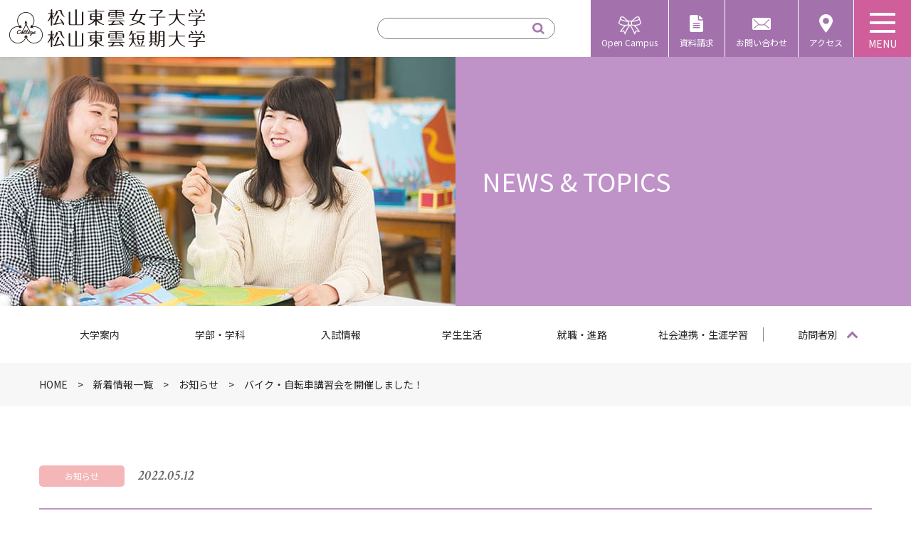

--- FILE ---
content_type: text/html; charset=UTF-8
request_url: https://college.shinonome.ac.jp/2022/05/post-10171/
body_size: 10425
content:

<!DOCTYPE HTML>
<html lang="ja">
<head>
<meta charset="UTF-8">
<meta http-equiv="X-UA-Compatible" content="IE=edge">
<title>バイク・自転車講習会を開催しました！ ｜ 松山東雲女子大学・松山東雲短期大学</title>
<meta name="viewport" content="width=device-width, initial-scale=1, maximum-scale=1">
<meta name="google-site-verification" content="XLIeq1JemW16yssbOr7HHcBh7zlq6Kza33KxKMj855k" />

<!--css-->
<link rel="stylesheet" href="https://college.shinonome.ac.jp/wp-content/themes/univ_theme/style.css">
<link href="https://college.shinonome.ac.jp/wp-content/themes/univ_theme/assets/css/common.css" rel="stylesheet" type="text/css">
<link href="https://college.shinonome.ac.jp/wp-content/themes/univ_theme/assets/css/base.css" rel="stylesheet" type="text/css">
<link href="https://college.shinonome.ac.jp/wp-content/themes/univ_theme/assets/css/media.css" rel="stylesheet" type="text/css">
<link href="https://fonts.googleapis.com/css?family=Noto+Sans+JP:400,700&display=swap&subset=japanese" rel="stylesheet">
<link href="https://fonts.googleapis.com/css?family=Noto+Serif+JP:400,700&display=swap&subset=japanese" rel="stylesheet">
<link href="https://fonts.googleapis.com/css?family=Crimson+Text:400,600i&display=swap" rel="stylesheet">
<link href="https://fonts.googleapis.com/css?family=Great+Vibes&display=swap" rel="stylesheet">
  
<!--javascript-->
<script src="https://college.shinonome.ac.jp/wp-content/themes/univ_theme/assets/js/jquery-3.2.1.min.js"></script>
<script src="https://college.shinonome.ac.jp/wp-content/themes/univ_theme/assets/js/script.js"></script>

<!--favicon-->
<link rel="shortcut icon" href="https://college.shinonome.ac.jp/wp-content/themes/univ_theme/assets/img/favicon.ico">
<link rel="apple-touch-icon-precomposed" href="https://college.shinonome.ac.jp/wp-content/themes/univ_theme/assets/img/favicon.png">
  
  
  
  

<meta name='robots' content='max-image-preview:large' />
<link rel='dns-prefetch' href='//www.googletagmanager.com' />
<link rel="alternate" type="application/rss+xml" title="松山東雲女子大学・松山東雲短期大学 &raquo; バイク・自転車講習会を開催しました！ のコメントのフィード" href="https://college.shinonome.ac.jp/2022/05/post-10171/feed/" />
<link rel="alternate" title="oEmbed (JSON)" type="application/json+oembed" href="https://college.shinonome.ac.jp/wp-json/oembed/1.0/embed?url=https%3A%2F%2Fcollege.shinonome.ac.jp%2F2022%2F05%2Fpost-10171%2F" />
<link rel="alternate" title="oEmbed (XML)" type="text/xml+oembed" href="https://college.shinonome.ac.jp/wp-json/oembed/1.0/embed?url=https%3A%2F%2Fcollege.shinonome.ac.jp%2F2022%2F05%2Fpost-10171%2F&#038;format=xml" />
<style id='wp-img-auto-sizes-contain-inline-css' type='text/css'>
img:is([sizes=auto i],[sizes^="auto," i]){contain-intrinsic-size:3000px 1500px}
/*# sourceURL=wp-img-auto-sizes-contain-inline-css */
</style>
<style id='wp-block-library-inline-css' type='text/css'>
:root{--wp-block-synced-color:#7a00df;--wp-block-synced-color--rgb:122,0,223;--wp-bound-block-color:var(--wp-block-synced-color);--wp-editor-canvas-background:#ddd;--wp-admin-theme-color:#007cba;--wp-admin-theme-color--rgb:0,124,186;--wp-admin-theme-color-darker-10:#006ba1;--wp-admin-theme-color-darker-10--rgb:0,107,160.5;--wp-admin-theme-color-darker-20:#005a87;--wp-admin-theme-color-darker-20--rgb:0,90,135;--wp-admin-border-width-focus:2px}@media (min-resolution:192dpi){:root{--wp-admin-border-width-focus:1.5px}}.wp-element-button{cursor:pointer}:root .has-very-light-gray-background-color{background-color:#eee}:root .has-very-dark-gray-background-color{background-color:#313131}:root .has-very-light-gray-color{color:#eee}:root .has-very-dark-gray-color{color:#313131}:root .has-vivid-green-cyan-to-vivid-cyan-blue-gradient-background{background:linear-gradient(135deg,#00d084,#0693e3)}:root .has-purple-crush-gradient-background{background:linear-gradient(135deg,#34e2e4,#4721fb 50%,#ab1dfe)}:root .has-hazy-dawn-gradient-background{background:linear-gradient(135deg,#faaca8,#dad0ec)}:root .has-subdued-olive-gradient-background{background:linear-gradient(135deg,#fafae1,#67a671)}:root .has-atomic-cream-gradient-background{background:linear-gradient(135deg,#fdd79a,#004a59)}:root .has-nightshade-gradient-background{background:linear-gradient(135deg,#330968,#31cdcf)}:root .has-midnight-gradient-background{background:linear-gradient(135deg,#020381,#2874fc)}:root{--wp--preset--font-size--normal:16px;--wp--preset--font-size--huge:42px}.has-regular-font-size{font-size:1em}.has-larger-font-size{font-size:2.625em}.has-normal-font-size{font-size:var(--wp--preset--font-size--normal)}.has-huge-font-size{font-size:var(--wp--preset--font-size--huge)}.has-text-align-center{text-align:center}.has-text-align-left{text-align:left}.has-text-align-right{text-align:right}.has-fit-text{white-space:nowrap!important}#end-resizable-editor-section{display:none}.aligncenter{clear:both}.items-justified-left{justify-content:flex-start}.items-justified-center{justify-content:center}.items-justified-right{justify-content:flex-end}.items-justified-space-between{justify-content:space-between}.screen-reader-text{border:0;clip-path:inset(50%);height:1px;margin:-1px;overflow:hidden;padding:0;position:absolute;width:1px;word-wrap:normal!important}.screen-reader-text:focus{background-color:#ddd;clip-path:none;color:#444;display:block;font-size:1em;height:auto;left:5px;line-height:normal;padding:15px 23px 14px;text-decoration:none;top:5px;width:auto;z-index:100000}html :where(.has-border-color){border-style:solid}html :where([style*=border-top-color]){border-top-style:solid}html :where([style*=border-right-color]){border-right-style:solid}html :where([style*=border-bottom-color]){border-bottom-style:solid}html :where([style*=border-left-color]){border-left-style:solid}html :where([style*=border-width]){border-style:solid}html :where([style*=border-top-width]){border-top-style:solid}html :where([style*=border-right-width]){border-right-style:solid}html :where([style*=border-bottom-width]){border-bottom-style:solid}html :where([style*=border-left-width]){border-left-style:solid}html :where(img[class*=wp-image-]){height:auto;max-width:100%}:where(figure){margin:0 0 1em}html :where(.is-position-sticky){--wp-admin--admin-bar--position-offset:var(--wp-admin--admin-bar--height,0px)}@media screen and (max-width:600px){html :where(.is-position-sticky){--wp-admin--admin-bar--position-offset:0px}}

/*# sourceURL=wp-block-library-inline-css */
</style><style id='wp-block-image-inline-css' type='text/css'>
.wp-block-image>a,.wp-block-image>figure>a{display:inline-block}.wp-block-image img{box-sizing:border-box;height:auto;max-width:100%;vertical-align:bottom}@media not (prefers-reduced-motion){.wp-block-image img.hide{visibility:hidden}.wp-block-image img.show{animation:show-content-image .4s}}.wp-block-image[style*=border-radius] img,.wp-block-image[style*=border-radius]>a{border-radius:inherit}.wp-block-image.has-custom-border img{box-sizing:border-box}.wp-block-image.aligncenter{text-align:center}.wp-block-image.alignfull>a,.wp-block-image.alignwide>a{width:100%}.wp-block-image.alignfull img,.wp-block-image.alignwide img{height:auto;width:100%}.wp-block-image .aligncenter,.wp-block-image .alignleft,.wp-block-image .alignright,.wp-block-image.aligncenter,.wp-block-image.alignleft,.wp-block-image.alignright{display:table}.wp-block-image .aligncenter>figcaption,.wp-block-image .alignleft>figcaption,.wp-block-image .alignright>figcaption,.wp-block-image.aligncenter>figcaption,.wp-block-image.alignleft>figcaption,.wp-block-image.alignright>figcaption{caption-side:bottom;display:table-caption}.wp-block-image .alignleft{float:left;margin:.5em 1em .5em 0}.wp-block-image .alignright{float:right;margin:.5em 0 .5em 1em}.wp-block-image .aligncenter{margin-left:auto;margin-right:auto}.wp-block-image :where(figcaption){margin-bottom:1em;margin-top:.5em}.wp-block-image.is-style-circle-mask img{border-radius:9999px}@supports ((-webkit-mask-image:none) or (mask-image:none)) or (-webkit-mask-image:none){.wp-block-image.is-style-circle-mask img{border-radius:0;-webkit-mask-image:url('data:image/svg+xml;utf8,<svg viewBox="0 0 100 100" xmlns="http://www.w3.org/2000/svg"><circle cx="50" cy="50" r="50"/></svg>');mask-image:url('data:image/svg+xml;utf8,<svg viewBox="0 0 100 100" xmlns="http://www.w3.org/2000/svg"><circle cx="50" cy="50" r="50"/></svg>');mask-mode:alpha;-webkit-mask-position:center;mask-position:center;-webkit-mask-repeat:no-repeat;mask-repeat:no-repeat;-webkit-mask-size:contain;mask-size:contain}}:root :where(.wp-block-image.is-style-rounded img,.wp-block-image .is-style-rounded img){border-radius:9999px}.wp-block-image figure{margin:0}.wp-lightbox-container{display:flex;flex-direction:column;position:relative}.wp-lightbox-container img{cursor:zoom-in}.wp-lightbox-container img:hover+button{opacity:1}.wp-lightbox-container button{align-items:center;backdrop-filter:blur(16px) saturate(180%);background-color:#5a5a5a40;border:none;border-radius:4px;cursor:zoom-in;display:flex;height:20px;justify-content:center;opacity:0;padding:0;position:absolute;right:16px;text-align:center;top:16px;width:20px;z-index:100}@media not (prefers-reduced-motion){.wp-lightbox-container button{transition:opacity .2s ease}}.wp-lightbox-container button:focus-visible{outline:3px auto #5a5a5a40;outline:3px auto -webkit-focus-ring-color;outline-offset:3px}.wp-lightbox-container button:hover{cursor:pointer;opacity:1}.wp-lightbox-container button:focus{opacity:1}.wp-lightbox-container button:focus,.wp-lightbox-container button:hover,.wp-lightbox-container button:not(:hover):not(:active):not(.has-background){background-color:#5a5a5a40;border:none}.wp-lightbox-overlay{box-sizing:border-box;cursor:zoom-out;height:100vh;left:0;overflow:hidden;position:fixed;top:0;visibility:hidden;width:100%;z-index:100000}.wp-lightbox-overlay .close-button{align-items:center;cursor:pointer;display:flex;justify-content:center;min-height:40px;min-width:40px;padding:0;position:absolute;right:calc(env(safe-area-inset-right) + 16px);top:calc(env(safe-area-inset-top) + 16px);z-index:5000000}.wp-lightbox-overlay .close-button:focus,.wp-lightbox-overlay .close-button:hover,.wp-lightbox-overlay .close-button:not(:hover):not(:active):not(.has-background){background:none;border:none}.wp-lightbox-overlay .lightbox-image-container{height:var(--wp--lightbox-container-height);left:50%;overflow:hidden;position:absolute;top:50%;transform:translate(-50%,-50%);transform-origin:top left;width:var(--wp--lightbox-container-width);z-index:9999999999}.wp-lightbox-overlay .wp-block-image{align-items:center;box-sizing:border-box;display:flex;height:100%;justify-content:center;margin:0;position:relative;transform-origin:0 0;width:100%;z-index:3000000}.wp-lightbox-overlay .wp-block-image img{height:var(--wp--lightbox-image-height);min-height:var(--wp--lightbox-image-height);min-width:var(--wp--lightbox-image-width);width:var(--wp--lightbox-image-width)}.wp-lightbox-overlay .wp-block-image figcaption{display:none}.wp-lightbox-overlay button{background:none;border:none}.wp-lightbox-overlay .scrim{background-color:#fff;height:100%;opacity:.9;position:absolute;width:100%;z-index:2000000}.wp-lightbox-overlay.active{visibility:visible}@media not (prefers-reduced-motion){.wp-lightbox-overlay.active{animation:turn-on-visibility .25s both}.wp-lightbox-overlay.active img{animation:turn-on-visibility .35s both}.wp-lightbox-overlay.show-closing-animation:not(.active){animation:turn-off-visibility .35s both}.wp-lightbox-overlay.show-closing-animation:not(.active) img{animation:turn-off-visibility .25s both}.wp-lightbox-overlay.zoom.active{animation:none;opacity:1;visibility:visible}.wp-lightbox-overlay.zoom.active .lightbox-image-container{animation:lightbox-zoom-in .4s}.wp-lightbox-overlay.zoom.active .lightbox-image-container img{animation:none}.wp-lightbox-overlay.zoom.active .scrim{animation:turn-on-visibility .4s forwards}.wp-lightbox-overlay.zoom.show-closing-animation:not(.active){animation:none}.wp-lightbox-overlay.zoom.show-closing-animation:not(.active) .lightbox-image-container{animation:lightbox-zoom-out .4s}.wp-lightbox-overlay.zoom.show-closing-animation:not(.active) .lightbox-image-container img{animation:none}.wp-lightbox-overlay.zoom.show-closing-animation:not(.active) .scrim{animation:turn-off-visibility .4s forwards}}@keyframes show-content-image{0%{visibility:hidden}99%{visibility:hidden}to{visibility:visible}}@keyframes turn-on-visibility{0%{opacity:0}to{opacity:1}}@keyframes turn-off-visibility{0%{opacity:1;visibility:visible}99%{opacity:0;visibility:visible}to{opacity:0;visibility:hidden}}@keyframes lightbox-zoom-in{0%{transform:translate(calc((-100vw + var(--wp--lightbox-scrollbar-width))/2 + var(--wp--lightbox-initial-left-position)),calc(-50vh + var(--wp--lightbox-initial-top-position))) scale(var(--wp--lightbox-scale))}to{transform:translate(-50%,-50%) scale(1)}}@keyframes lightbox-zoom-out{0%{transform:translate(-50%,-50%) scale(1);visibility:visible}99%{visibility:visible}to{transform:translate(calc((-100vw + var(--wp--lightbox-scrollbar-width))/2 + var(--wp--lightbox-initial-left-position)),calc(-50vh + var(--wp--lightbox-initial-top-position))) scale(var(--wp--lightbox-scale));visibility:hidden}}
/*# sourceURL=https://college.shinonome.ac.jp/wp-includes/blocks/image/style.min.css */
</style>
<style id='wp-block-image-theme-inline-css' type='text/css'>
:root :where(.wp-block-image figcaption){color:#555;font-size:13px;text-align:center}.is-dark-theme :root :where(.wp-block-image figcaption){color:#ffffffa6}.wp-block-image{margin:0 0 1em}
/*# sourceURL=https://college.shinonome.ac.jp/wp-includes/blocks/image/theme.min.css */
</style>
<style id='wp-block-paragraph-inline-css' type='text/css'>
.is-small-text{font-size:.875em}.is-regular-text{font-size:1em}.is-large-text{font-size:2.25em}.is-larger-text{font-size:3em}.has-drop-cap:not(:focus):first-letter{float:left;font-size:8.4em;font-style:normal;font-weight:100;line-height:.68;margin:.05em .1em 0 0;text-transform:uppercase}body.rtl .has-drop-cap:not(:focus):first-letter{float:none;margin-left:.1em}p.has-drop-cap.has-background{overflow:hidden}:root :where(p.has-background){padding:1.25em 2.375em}:where(p.has-text-color:not(.has-link-color)) a{color:inherit}p.has-text-align-left[style*="writing-mode:vertical-lr"],p.has-text-align-right[style*="writing-mode:vertical-rl"]{rotate:180deg}
/*# sourceURL=https://college.shinonome.ac.jp/wp-includes/blocks/paragraph/style.min.css */
</style>
<style id='global-styles-inline-css' type='text/css'>
:root{--wp--preset--aspect-ratio--square: 1;--wp--preset--aspect-ratio--4-3: 4/3;--wp--preset--aspect-ratio--3-4: 3/4;--wp--preset--aspect-ratio--3-2: 3/2;--wp--preset--aspect-ratio--2-3: 2/3;--wp--preset--aspect-ratio--16-9: 16/9;--wp--preset--aspect-ratio--9-16: 9/16;--wp--preset--color--black: #000000;--wp--preset--color--cyan-bluish-gray: #abb8c3;--wp--preset--color--white: #ffffff;--wp--preset--color--pale-pink: #f78da7;--wp--preset--color--vivid-red: #cf2e2e;--wp--preset--color--luminous-vivid-orange: #ff6900;--wp--preset--color--luminous-vivid-amber: #fcb900;--wp--preset--color--light-green-cyan: #7bdcb5;--wp--preset--color--vivid-green-cyan: #00d084;--wp--preset--color--pale-cyan-blue: #8ed1fc;--wp--preset--color--vivid-cyan-blue: #0693e3;--wp--preset--color--vivid-purple: #9b51e0;--wp--preset--gradient--vivid-cyan-blue-to-vivid-purple: linear-gradient(135deg,rgb(6,147,227) 0%,rgb(155,81,224) 100%);--wp--preset--gradient--light-green-cyan-to-vivid-green-cyan: linear-gradient(135deg,rgb(122,220,180) 0%,rgb(0,208,130) 100%);--wp--preset--gradient--luminous-vivid-amber-to-luminous-vivid-orange: linear-gradient(135deg,rgb(252,185,0) 0%,rgb(255,105,0) 100%);--wp--preset--gradient--luminous-vivid-orange-to-vivid-red: linear-gradient(135deg,rgb(255,105,0) 0%,rgb(207,46,46) 100%);--wp--preset--gradient--very-light-gray-to-cyan-bluish-gray: linear-gradient(135deg,rgb(238,238,238) 0%,rgb(169,184,195) 100%);--wp--preset--gradient--cool-to-warm-spectrum: linear-gradient(135deg,rgb(74,234,220) 0%,rgb(151,120,209) 20%,rgb(207,42,186) 40%,rgb(238,44,130) 60%,rgb(251,105,98) 80%,rgb(254,248,76) 100%);--wp--preset--gradient--blush-light-purple: linear-gradient(135deg,rgb(255,206,236) 0%,rgb(152,150,240) 100%);--wp--preset--gradient--blush-bordeaux: linear-gradient(135deg,rgb(254,205,165) 0%,rgb(254,45,45) 50%,rgb(107,0,62) 100%);--wp--preset--gradient--luminous-dusk: linear-gradient(135deg,rgb(255,203,112) 0%,rgb(199,81,192) 50%,rgb(65,88,208) 100%);--wp--preset--gradient--pale-ocean: linear-gradient(135deg,rgb(255,245,203) 0%,rgb(182,227,212) 50%,rgb(51,167,181) 100%);--wp--preset--gradient--electric-grass: linear-gradient(135deg,rgb(202,248,128) 0%,rgb(113,206,126) 100%);--wp--preset--gradient--midnight: linear-gradient(135deg,rgb(2,3,129) 0%,rgb(40,116,252) 100%);--wp--preset--font-size--small: 13px;--wp--preset--font-size--medium: 20px;--wp--preset--font-size--large: 36px;--wp--preset--font-size--x-large: 42px;--wp--preset--spacing--20: 0.44rem;--wp--preset--spacing--30: 0.67rem;--wp--preset--spacing--40: 1rem;--wp--preset--spacing--50: 1.5rem;--wp--preset--spacing--60: 2.25rem;--wp--preset--spacing--70: 3.38rem;--wp--preset--spacing--80: 5.06rem;--wp--preset--shadow--natural: 6px 6px 9px rgba(0, 0, 0, 0.2);--wp--preset--shadow--deep: 12px 12px 50px rgba(0, 0, 0, 0.4);--wp--preset--shadow--sharp: 6px 6px 0px rgba(0, 0, 0, 0.2);--wp--preset--shadow--outlined: 6px 6px 0px -3px rgb(255, 255, 255), 6px 6px rgb(0, 0, 0);--wp--preset--shadow--crisp: 6px 6px 0px rgb(0, 0, 0);}:where(.is-layout-flex){gap: 0.5em;}:where(.is-layout-grid){gap: 0.5em;}body .is-layout-flex{display: flex;}.is-layout-flex{flex-wrap: wrap;align-items: center;}.is-layout-flex > :is(*, div){margin: 0;}body .is-layout-grid{display: grid;}.is-layout-grid > :is(*, div){margin: 0;}:where(.wp-block-columns.is-layout-flex){gap: 2em;}:where(.wp-block-columns.is-layout-grid){gap: 2em;}:where(.wp-block-post-template.is-layout-flex){gap: 1.25em;}:where(.wp-block-post-template.is-layout-grid){gap: 1.25em;}.has-black-color{color: var(--wp--preset--color--black) !important;}.has-cyan-bluish-gray-color{color: var(--wp--preset--color--cyan-bluish-gray) !important;}.has-white-color{color: var(--wp--preset--color--white) !important;}.has-pale-pink-color{color: var(--wp--preset--color--pale-pink) !important;}.has-vivid-red-color{color: var(--wp--preset--color--vivid-red) !important;}.has-luminous-vivid-orange-color{color: var(--wp--preset--color--luminous-vivid-orange) !important;}.has-luminous-vivid-amber-color{color: var(--wp--preset--color--luminous-vivid-amber) !important;}.has-light-green-cyan-color{color: var(--wp--preset--color--light-green-cyan) !important;}.has-vivid-green-cyan-color{color: var(--wp--preset--color--vivid-green-cyan) !important;}.has-pale-cyan-blue-color{color: var(--wp--preset--color--pale-cyan-blue) !important;}.has-vivid-cyan-blue-color{color: var(--wp--preset--color--vivid-cyan-blue) !important;}.has-vivid-purple-color{color: var(--wp--preset--color--vivid-purple) !important;}.has-black-background-color{background-color: var(--wp--preset--color--black) !important;}.has-cyan-bluish-gray-background-color{background-color: var(--wp--preset--color--cyan-bluish-gray) !important;}.has-white-background-color{background-color: var(--wp--preset--color--white) !important;}.has-pale-pink-background-color{background-color: var(--wp--preset--color--pale-pink) !important;}.has-vivid-red-background-color{background-color: var(--wp--preset--color--vivid-red) !important;}.has-luminous-vivid-orange-background-color{background-color: var(--wp--preset--color--luminous-vivid-orange) !important;}.has-luminous-vivid-amber-background-color{background-color: var(--wp--preset--color--luminous-vivid-amber) !important;}.has-light-green-cyan-background-color{background-color: var(--wp--preset--color--light-green-cyan) !important;}.has-vivid-green-cyan-background-color{background-color: var(--wp--preset--color--vivid-green-cyan) !important;}.has-pale-cyan-blue-background-color{background-color: var(--wp--preset--color--pale-cyan-blue) !important;}.has-vivid-cyan-blue-background-color{background-color: var(--wp--preset--color--vivid-cyan-blue) !important;}.has-vivid-purple-background-color{background-color: var(--wp--preset--color--vivid-purple) !important;}.has-black-border-color{border-color: var(--wp--preset--color--black) !important;}.has-cyan-bluish-gray-border-color{border-color: var(--wp--preset--color--cyan-bluish-gray) !important;}.has-white-border-color{border-color: var(--wp--preset--color--white) !important;}.has-pale-pink-border-color{border-color: var(--wp--preset--color--pale-pink) !important;}.has-vivid-red-border-color{border-color: var(--wp--preset--color--vivid-red) !important;}.has-luminous-vivid-orange-border-color{border-color: var(--wp--preset--color--luminous-vivid-orange) !important;}.has-luminous-vivid-amber-border-color{border-color: var(--wp--preset--color--luminous-vivid-amber) !important;}.has-light-green-cyan-border-color{border-color: var(--wp--preset--color--light-green-cyan) !important;}.has-vivid-green-cyan-border-color{border-color: var(--wp--preset--color--vivid-green-cyan) !important;}.has-pale-cyan-blue-border-color{border-color: var(--wp--preset--color--pale-cyan-blue) !important;}.has-vivid-cyan-blue-border-color{border-color: var(--wp--preset--color--vivid-cyan-blue) !important;}.has-vivid-purple-border-color{border-color: var(--wp--preset--color--vivid-purple) !important;}.has-vivid-cyan-blue-to-vivid-purple-gradient-background{background: var(--wp--preset--gradient--vivid-cyan-blue-to-vivid-purple) !important;}.has-light-green-cyan-to-vivid-green-cyan-gradient-background{background: var(--wp--preset--gradient--light-green-cyan-to-vivid-green-cyan) !important;}.has-luminous-vivid-amber-to-luminous-vivid-orange-gradient-background{background: var(--wp--preset--gradient--luminous-vivid-amber-to-luminous-vivid-orange) !important;}.has-luminous-vivid-orange-to-vivid-red-gradient-background{background: var(--wp--preset--gradient--luminous-vivid-orange-to-vivid-red) !important;}.has-very-light-gray-to-cyan-bluish-gray-gradient-background{background: var(--wp--preset--gradient--very-light-gray-to-cyan-bluish-gray) !important;}.has-cool-to-warm-spectrum-gradient-background{background: var(--wp--preset--gradient--cool-to-warm-spectrum) !important;}.has-blush-light-purple-gradient-background{background: var(--wp--preset--gradient--blush-light-purple) !important;}.has-blush-bordeaux-gradient-background{background: var(--wp--preset--gradient--blush-bordeaux) !important;}.has-luminous-dusk-gradient-background{background: var(--wp--preset--gradient--luminous-dusk) !important;}.has-pale-ocean-gradient-background{background: var(--wp--preset--gradient--pale-ocean) !important;}.has-electric-grass-gradient-background{background: var(--wp--preset--gradient--electric-grass) !important;}.has-midnight-gradient-background{background: var(--wp--preset--gradient--midnight) !important;}.has-small-font-size{font-size: var(--wp--preset--font-size--small) !important;}.has-medium-font-size{font-size: var(--wp--preset--font-size--medium) !important;}.has-large-font-size{font-size: var(--wp--preset--font-size--large) !important;}.has-x-large-font-size{font-size: var(--wp--preset--font-size--x-large) !important;}
/*# sourceURL=global-styles-inline-css */
</style>

<style id='classic-theme-styles-inline-css' type='text/css'>
/*! This file is auto-generated */
.wp-block-button__link{color:#fff;background-color:#32373c;border-radius:9999px;box-shadow:none;text-decoration:none;padding:calc(.667em + 2px) calc(1.333em + 2px);font-size:1.125em}.wp-block-file__button{background:#32373c;color:#fff;text-decoration:none}
/*# sourceURL=/wp-includes/css/classic-themes.min.css */
</style>
<link rel='stylesheet' id='wpo_min-header-0-css' href='https://college.shinonome.ac.jp/wp-content/cache/wpo-minify/1765762871/assets/wpo-minify-header-76191a31.min.css' type='text/css' media='all' />
<script type="text/javascript" src="https://college.shinonome.ac.jp/wp-content/cache/wpo-minify/1765762871/assets/wpo-minify-header-7bcf0e4a.min.js" id="wpo_min-header-0-js"></script>

<!-- Site Kit によって追加された Google タグ（gtag.js）スニペット -->
<!-- Google アナリティクス スニペット (Site Kit が追加) -->
<script type="text/javascript" src="https://www.googletagmanager.com/gtag/js?id=G-D2HW8RB4GK" id="google_gtagjs-js" async></script>
<script type="text/javascript" id="google_gtagjs-js-after">
/* <![CDATA[ */
window.dataLayer = window.dataLayer || [];function gtag(){dataLayer.push(arguments);}
gtag("set","linker",{"domains":["college.shinonome.ac.jp"]});
gtag("js", new Date());
gtag("set", "developer_id.dZTNiMT", true);
gtag("config", "G-D2HW8RB4GK");
//# sourceURL=google_gtagjs-js-after
/* ]]> */
</script>
<link rel="https://api.w.org/" href="https://college.shinonome.ac.jp/wp-json/" /><link rel="alternate" title="JSON" type="application/json" href="https://college.shinonome.ac.jp/wp-json/wp/v2/posts/10171" /><link rel="canonical" href="https://college.shinonome.ac.jp/2022/05/post-10171/" />
<link rel='shortlink' href='https://college.shinonome.ac.jp/?p=10171' />
<meta name="generator" content="Site Kit by Google 1.168.0" />
<!-- Google タグ マネージャー スニペット (Site Kit が追加) -->
<script type="text/javascript">
/* <![CDATA[ */

			( function( w, d, s, l, i ) {
				w[l] = w[l] || [];
				w[l].push( {'gtm.start': new Date().getTime(), event: 'gtm.js'} );
				var f = d.getElementsByTagName( s )[0],
					j = d.createElement( s ), dl = l != 'dataLayer' ? '&l=' + l : '';
				j.async = true;
				j.src = 'https://www.googletagmanager.com/gtm.js?id=' + i + dl;
				f.parentNode.insertBefore( j, f );
			} )( window, document, 'script', 'dataLayer', 'GTM-N9VJJQ2' );
			
/* ]]> */
</script>

<!-- (ここまで) Google タグ マネージャー スニペット (Site Kit が追加) -->
</head>
  
<body>
<!-- header -->
<header id="top">
      <p class="logo">
       <a href="https://college.shinonome.ac.jp"><img src="https://college.shinonome.ac.jp/wp-content/themes/univ_theme/assets/img/common/logo.png" alt="松山東雲女子大学・松山東雲短期大学"></a>
      </p>
    
</header>
<!-- header --> 
  
<!-- mainnav -->
<nav>
  <p class="menu"><span>MENU</span></p>
  <ul class="menu_head">
<!--
    <li><a href="https://www.postanet.jp/info/012385/" class="nav_computer">ネット出願</a></li>
-->
    <li><a href="https://college.shinonome.ac.jp/shinonome-oc/" class="nav_oc">Open Campus</a></li>
    <li><a href="https://www.school-go.info/241ijga/shinonome/form.php?fno=1&fsno=1&openExternalBrowser=1" class="nav_document">資料請求</a></li>
    <li><a href="https://www.shinonome.ac.jp/overview/contact/" class="nav_contact" target="_blank">お問い合わせ</a></li>
    <li><a href="https://www.shinonome.ac.jp/overview/access/" class="nav_access" target="_blank">アクセス</a></li>
  </ul>
  <div class="custom_search">
    <form action="https://google.com/cse" target="_blank">
      <input type="hidden" name="cx" value="000716336485431762782:ja0u99huf9t">
      <input type="hidden" name="ie" value="UTF-8">
      <input type="text" name="q">
      <input type="submit" name="sa" value=" ">
    </form>
  </div>
  <div class="menu_box">
    <div>
      <div class="custom_search">
        <form action="https://google.com/cse" target="_blank">
        <input type="hidden" name="cx" value="000716336485431762782:ja0u99huf9t">
        <input type="hidden" name="ie" value="UTF-8">
        <input type="text" name="q">
        <input type="submit" name="sa" value=" ">
        </form>
      </div>
      <p class="menu_title">Menu</p>
      <ul class="menu01">
        <li><a href="https://college.shinonome.ac.jp">HOME</a></li>
        <li><a href="https://college.shinonome.ac.jp/guide/">大学案内</a></li>
        <li><a href="https://college.shinonome.ac.jp/faculty/">学部・学科</a></li>
        <li><a href="https://college.shinonome.ac.jp/admission/">入試情報</a></li>
        <li><a href="https://college.shinonome.ac.jp/campus-life/">学生生活</a></li>
        <li><a href="https://college.shinonome.ac.jp/career/">就職・進路</a></li>
        <li><a href="https://college.shinonome.ac.jp/social/">社会連携・生涯学習</a></li>
      </ul>
      <ul class="menu02">
        <li><a href="https://college.shinonome.ac.jp/visitor/menu01/">受験生・保護者の方へ</a></li>
        <li><a href="https://college.shinonome.ac.jp/visitor/menu02/">在学生・保護者の方へ</a></li>
        <li><a href="https://college.shinonome.ac.jp/visitor/menu03/">卒業生の方へ</a></li>
        <li><a href="https://college.shinonome.ac.jp/visitor/menu04/">地域・企業・社会人の方へ</a></li>
        <li><a href="https://college.shinonome.ac.jp/visitor/menu05/">高校教員の方へ</a></li>
        <li><a href="https://college.shinonome.ac.jp/visitor/menu06/">教職員の方へ</a></li>
      </ul>
      <ul class="menu03">
        <li><a href="https://www.shinonome.ac.jp/disclosure/policy/" target="_blank">個人情報保護方針</a></li>
      </ul>
      <ul class="menu04">
        <li><a href="https://www.shinonome.ac.jp/" target="_blank">松山東雲学園</a></li>
        <li><a href="https://highschool.shinonome.ac.jp/" target="_blank">松山東雲中学・高等学校</a></li>
        <li><a href="https://kindergarten.shinonome.ac.jp/" target="_blank">松山しののめ認定こども園</a></li>
        <li><a href="https://tampopo.shinonome.ac.jp/" target="_blank">子育て支援しののめ広場たんぽぽ</a></li>
        <li><a href="https://www.instagram.com/matsuyama_shinonome_kids/?locale=ja_JP" target="_blank">松山東雲学園児童クラブ</a></li>
      </ul>
    </div>  
  </div>
</nav>
<!-- mainnav --> 


<!-- maincontents -->
<main>
  <article> 
    <div class="kv kv_img">
      <p class="kv_title"><span>NEWS &amp; TOPICS</span></p>
      <img src="https://college.shinonome.ac.jp/wp-content/themes/univ_theme/assets/img/sub/eyecatch01.jpg" alt="NEWS & TOPICS">
    </div>

    <ul class="kv_nav">
<li><a href="/guide/">大学案内</a></li>
<li><a href="/faculty/">学部・学科</a></li>
<li><a href="/admission/">入試情報</a></li>
<li><a href="/campus-life/">学生生活</a></li>
<li><a href="/career/">就職・進路</a></li>
<li><a href="/social/">社会連携・生涯学習</a></li>
<li>
  <span>訪問者別</span>
  <div>
    <ul>
      <li><a href="/visitor/menu01/">受験生・保護者の方へ</a></li>
      <li><a href="/visitor/menu02/">在学生・保護者の方へ</a></li>
      <li><a href="/visitor/menu03/">卒業生の方へ</a></li>
      <li><a href="/visitor/menu04/">地域・一般・企業の方へ</a></li>
    </ul>
  </div>  
</li>
</ul>    
    <div class="bg_breadcrumbs">
      <div class="breadcrumbs" typeof="BreadcrumbList" vocab="https://schema.org/">
      <!-- Breadcrumb NavXT 7.5.0 -->
<span property="itemListElement" typeof="ListItem"><a property="item" typeof="WebPage" title="Go to 松山東雲女子大学・松山東雲短期大学." href="https://college.shinonome.ac.jp" class="home" ><span property="name">HOME</span></a><meta property="position" content="1"></span><span property="itemListElement" typeof="ListItem"><a property="item" typeof="WebPage" title="Go to 新着情報一覧." href="https://college.shinonome.ac.jp/information/" class="post-root post post-post" ><span property="name">新着情報一覧</span></a><meta property="position" content="2"></span><span property="itemListElement" typeof="ListItem"><a property="item" typeof="WebPage" title="Go to the お知らせ category archives." href="https://college.shinonome.ac.jp/category/info_notice/" class="taxonomy category" ><span property="name">お知らせ</span></a><meta property="position" content="3"></span><span class="post post-post current-item">バイク・自転車講習会を開催しました！</span>      </div>
    </div>
    <div class="container">
      <div class="editor_contents">
        <p class="post_info">
          <span class="post_cat info_notice">お知らせ</span>          <span class="post_date">2022.05.12</span>
        </p>
        <p class="post_tag">
                  </p>
        <h1 class="p_title">バイク・自転車講習会を開催しました！</h1>
        
        
        
                        
<p>2022年5月7日（土）桑原キャンパスにて、2年ぶりに新規バイク・自転車通学をする学生対象に交通事故防止、運転技術向上のための講習会を開催しました。</p>



<p>バイク通学者は、愛媛県警交通機動隊・日本二輪車普及安全協会の方々にバイクの点検方法や、正しい乗車姿勢などを教わりました。また、実際に自分のバイクに乗り、①「急制動」、②「低速で真っすぐ走る」、③「スラローム走行」、④「自動車からの死角を学ぶ」の4コースで自分の運転技術を確認し、アドバイスを受けました。</p>



<p>自転車講習会では、松山東警察署・松山東交通安全協会の方々のご指導で、身近に起こりうる交通事故の危険性について考え、正しい交通ルールを再確認しました。傘差し運転、イヤフォンやスマートフォン使用などの“ながら運転”の禁止、ヘルメット着用が命綱になった事例があげられました。　　　　　　　　　　　　　　　　　最後に松山自動車商組合の方のご指導で、自分の自転車の点検を行い、自転車の整備方法なども教わりました。</p>



<p>今回学んだことを意識し、安全運転を心がけて通学してほしいと思います。</p>



<figure class="wp-block-image size-large is-resized"><img fetchpriority="high" decoding="async" src="https://college.shinonome.ac.jp/wp-content/uploads/2022/05/image_50430209-1024x768.jpg" alt="" class="wp-image-10175" width="530" height="398" srcset="https://college.shinonome.ac.jp/wp-content/uploads/2022/05/image_50430209-1024x768.jpg 1024w, https://college.shinonome.ac.jp/wp-content/uploads/2022/05/image_50430209-300x225.jpg 300w, https://college.shinonome.ac.jp/wp-content/uploads/2022/05/image_50430209.jpg 1920w" sizes="(max-width: 530px) 100vw, 530px" /></figure>



<figure class="wp-block-image size-large is-resized"><img decoding="async" src="https://college.shinonome.ac.jp/wp-content/uploads/2022/05/image_50730753-1024x768.jpg" alt="" class="wp-image-10176" width="530" height="398" srcset="https://college.shinonome.ac.jp/wp-content/uploads/2022/05/image_50730753-1024x768.jpg 1024w, https://college.shinonome.ac.jp/wp-content/uploads/2022/05/image_50730753-300x225.jpg 300w, https://college.shinonome.ac.jp/wp-content/uploads/2022/05/image_50730753.jpg 1920w" sizes="(max-width: 530px) 100vw, 530px" /></figure>



<figure class="wp-block-image size-large is-resized"><img decoding="async" src="https://college.shinonome.ac.jp/wp-content/uploads/2022/05/IMG_0802-1024x768.jpg" alt="" class="wp-image-10177" width="531" height="398" srcset="https://college.shinonome.ac.jp/wp-content/uploads/2022/05/IMG_0802-1024x768.jpg 1024w, https://college.shinonome.ac.jp/wp-content/uploads/2022/05/IMG_0802-300x225.jpg 300w, https://college.shinonome.ac.jp/wp-content/uploads/2022/05/IMG_0802.jpg 1920w" sizes="(max-width: 531px) 100vw, 531px" /></figure>



<figure class="wp-block-image size-large is-resized"><img loading="lazy" decoding="async" src="https://college.shinonome.ac.jp/wp-content/uploads/2022/05/image_50418689-1024x768.jpg" alt="" class="wp-image-10178" width="533" height="400" srcset="https://college.shinonome.ac.jp/wp-content/uploads/2022/05/image_50418689-1024x768.jpg 1024w, https://college.shinonome.ac.jp/wp-content/uploads/2022/05/image_50418689-300x225.jpg 300w, https://college.shinonome.ac.jp/wp-content/uploads/2022/05/image_50418689.jpg 1920w" sizes="auto, (max-width: 533px) 100vw, 533px" /></figure>



<p></p>
                      </div>  
    </div>  
  </article>
</main>
<!-- maincontents -->
  

<!-- aside -->  
<aside>
  <ul>
        
    <li>
                      
        <a href="https://college.shinonome.ac.jp/guide/pr/sns/">   
        
     
            <img src="https://college.shinonome.ac.jp/wp-content/uploads/2024/02/55ce58cd497ca8be504689c05ffcf34c.png" alt="">   
          </a>
     
    </li>
      
    <li>
                            <a href="https://college.shinonome.ac.jp/wp-content/uploads/2025/05/25shinonome_panf_PDF_Ssize.pdf" target="_blank">  
        
     
            <img src="https://college.shinonome.ac.jp/wp-content/uploads/2025/05/7434f1623691bf1f1b004a38d68eba66.png" alt="">   
          </a>
     
    </li>
      
    <li>
                            <a href="https://college.shinonome.ac.jp/wp-content/uploads/2025/05/17854b61e90781ca120cc0f4d9879a62.pdf" target="_blank">  
        
     
            <img src="https://college.shinonome.ac.jp/wp-content/uploads/2025/05/7434f1623691bf1f1b004a38d68eba66-1.png" alt="">   
          </a>
     
    </li>
      
    <li>
                            <a href="https://www.school-go.info/241ijga/shinonome/form.php?fno=1&fsno=1&openExternalBrowser=1" target="_blank">  
        
     
            <img src="https://college.shinonome.ac.jp/wp-content/uploads/2024/02/4e3bb5546e6e4f54f7dd8ec031472140.png" alt="">   
          </a>
     
    </li>
      
    <li>
                            <a href="https://voice.shinonome.ac.jp/" target="_blank">  
        
     
            <img src="https://college.shinonome.ac.jp/wp-content/uploads/2022/05/6aa020c0450938695299c57311e11240.png" alt="">   
          </a>
     
    </li>
      
    <li>
                      
        <a href="https://college.shinonome.ac.jp/social/sec/">   
        
     
            <img src="https://college.shinonome.ac.jp/wp-content/uploads/2020/03/2002shinonome_kouza_web.jpg" alt="">   
          </a>
     
    </li>
      
    <li>
                      
        <a href="https://college.shinonome.ac.jp/career/jinzai-bank/">   
        
     
            <img src="https://college.shinonome.ac.jp/wp-content/uploads/2020/03/8fbcbcbdceb1fc80f6ec25818bc060af.jpg" alt="">   
          </a>
     
    </li>
      
    <li>
                      
        <a href="https://college.shinonome.ac.jp/social/library/">   
        
     
            <img src="https://college.shinonome.ac.jp/wp-content/uploads/2020/02/aside0208.jpg" alt="">   
          </a>
     
    </li>
      
    <li>
                      
        <a href="https://college.shinonome.ac.jp/social/support/">   
        
     
            <img src="https://college.shinonome.ac.jp/wp-content/uploads/2020/02/aside0206.jpg" alt="">   
          </a>
     
    </li>
      
    <li>
                      
        <a href="https://college.shinonome.ac.jp/campus-life/disaster/">   
        
     
            <img src="https://college.shinonome.ac.jp/wp-content/uploads/2020/02/aside0207.jpg" alt="">   
          </a>
     
    </li>
      
    <li>
                            <a href="https://matsuyama-kurashi.com/student/" target="_blank">  
        
     
            <img src="https://college.shinonome.ac.jp/wp-content/uploads/2020/02/bnr_iikurashi.png" alt="">   
          </a>
     
    </li>
      
    <li>
                      
        <a href="https://college.shinonome.ac.jp/guide/organization/center/">   
        
     
            <img src="https://college.shinonome.ac.jp/wp-content/uploads/2020/09/bnr_kodomo-center.png" alt="">   
          </a>
     
    </li>
      </ul>
</aside>
<!-- aside --> 
  
<!-- footer -->  
<footer>
  <p class="pagetop"><img src="https://college.shinonome.ac.jp/wp-content/themes/univ_theme/assets/img/common/pagetop.png" alt="PageTop"></p>
  <ul class="f_nav">
    <li><a href="https://college.shinonome.ac.jp">HOME</a></li>
    <li><a href="https://college.shinonome.ac.jp/guide/">大学案内</a></li>
    <li><a href="https://college.shinonome.ac.jp/faculty/">学部・学科</a></li>
    <li><a href="https://college.shinonome.ac.jp/admission/">入試情報</a></li>
    <li><a href="https://college.shinonome.ac.jp/campus-life/">学生生活</a></li>
    <li><a href="https://college.shinonome.ac.jp/career/">就職・進路</a></li>
    <li><a href="https://college.shinonome.ac.jp/social/">社会連携・生涯学習</a></li>
  </ul>
  <div class="footer_box">
    <div class="f_link">
      <ul>
        <li><a href="https://www.shinonome.ac.jp/admission/contact/" target="_blank">お問い合わせ</a></li>
        <li><a href="https://www.shinonome.ac.jp/disclosure/policy/" target="_blank">個人情報保護方針</a></li>
      </ul>
      <ul>
        <li><a href="https://www.shinonome.ac.jp/" target="_blank">松山東雲学園</a></li>
        <li><a href="https://highschool.shinonome.ac.jp/" target="_blank">松山東雲中学・高等学校</a></li>
        <li><a href="https://kindergarten.shinonome.ac.jp/" target="_blank">松山しののめ認定こども園</a></li>
        <li><a href="https://tampopo.shinonome.ac.jp/" target="_blank">子育て支援しののめ広場たんぽぽ</a></li>
        <li><a href="https://www.instagram.com/matsuyama_shinonome_kids/?locale=ja_JP" target="_blank">松山東雲学園児童クラブ</a></li>
      </ul>
    </div>  
    <div class="f_address">
      <p class="f_logo"><a href="https://college.shinonome.ac.jp"><img src="https://college.shinonome.ac.jp/wp-content/themes/univ_theme/assets/img/common/f_logo.png" alt="松山東雲女子大学・松山東雲短期大学"></a></p>
      <address>〒790-8531 愛媛県松山市桑原3丁目2-1<br>
      <span class="tel">TEL:089-931-6211（代表）</span></address>
    </div>
    <p class="copyright">&copy; 2020 MATSUYAMA SHINONOME GAKUEN</p>
  </div>  
</footer>
<!-- footer -->  
<script type="speculationrules">
{"prefetch":[{"source":"document","where":{"and":[{"href_matches":"/*"},{"not":{"href_matches":["/wp-*.php","/wp-admin/*","/wp-content/uploads/*","/wp-content/*","/wp-content/plugins/*","/wp-content/themes/univ_theme/*","/wp-content/themes/base_themes/*","/*\\?(.+)"]}},{"not":{"selector_matches":"a[rel~=\"nofollow\"]"}},{"not":{"selector_matches":".no-prefetch, .no-prefetch a"}}]},"eagerness":"conservative"}]}
</script>
<!-- Instagram Feed JS -->
<script type="text/javascript">
var sbiajaxurl = "https://college.shinonome.ac.jp/wp-admin/admin-ajax.php";
</script>
		<!-- Google タグ マネージャー (noscript) スニペット (Site Kit が追加) -->
		<noscript>
			<iframe src="https://www.googletagmanager.com/ns.html?id=GTM-N9VJJQ2" height="0" width="0" style="display:none;visibility:hidden"></iframe>
		</noscript>
		<!-- (ここまで) Google タグ マネージャー (noscript) スニペット (Site Kit が追加) -->
		<script type="text/javascript" id="wpo_min-footer-0-js-extra">
/* <![CDATA[ */
var efb_i18n = {"close":"Close","next":"Next","prev":"Previous","startSlideshow":"Start slideshow","toggleSize":"Toggle size"};
//# sourceURL=wpo_min-footer-0-js-extra
/* ]]> */
</script>
<script type="text/javascript" src="https://college.shinonome.ac.jp/wp-content/cache/wpo-minify/1765762871/assets/wpo-minify-footer-70fe20ed.min.js" id="wpo_min-footer-0-js"></script>
<script type="text/javascript">
if($('.mw_wp_form_confirm, .mw_wp_form_complete').length) {
    $('div.entry-only').css('display', 'none');
}
</script>
<script type="text/javascript">
(function () {
	var tagjs = document.createElement("script");
	var s = document.getElementsByTagName("script")[0];
	tagjs.async = true;
	tagjs.src = "//s.yjtag.jp/tag.js#site=RAiuUkr";
	s.parentNode.insertBefore(tagjs, s);
	}());
</script>
<noscript>
<iframe src="//b.yjtag.jp/iframe?c=RAiuUkr" width="1" height="1" frameborder="0" scrolling="no" marginheight="0" marginwidth="0"></iframe>
</noscript>
</body>
</html><!--
Performance optimized by Redis Object Cache. Learn more: https://wprediscache.com

Retrieved 2134 objects (432 KB) from Redis using Predis (v2.4.0).
-->


--- FILE ---
content_type: text/css
request_url: https://college.shinonome.ac.jp/wp-content/themes/univ_theme/style.css
body_size: -102
content:
/*
 Theme Name:   Univ_theme
 Description:  A child theme of Shinonome-University
 Author:       Seki.Corp
 Template:base_themes
 Version: 1.0.0
*/

--- FILE ---
content_type: text/css
request_url: https://college.shinonome.ac.jp/wp-content/themes/univ_theme/assets/css/base.css
body_size: 13106
content:
@charset "utf-8";

/* -----------------------------------------------------------
　common
----------------------------------------------------------- */

* {box-sizing:border-box;}
img {max-width:100%;}
.fcred {color:#FF0000;}
.fwbold {font-weight:bold;}
.left {float:left;}
.right {float:right;}
.center {text-align:center;}
.clear {clear: both;}
.italic {font-style:italic;}
input,textarea {font-family:inherit;}
figure > img {display:block;}
a {
  color:inherit;
  text-decoration:none;
}
html {font-size:62.5%;}
body {
  font-family:'Noto Sans JP',"ヒラギノ角ゴ ProN", "Hiragino Kaku Gothic ProN", "メイリオ", Meiryo, "ＭＳ Ｐゴシック", "MS PGothic", sans-serif;
  -webkit-font-smoothing: antialiased;
  -moz-osx-font-smoothing: grayscale;
  font-size:1.4rem;
  line-height:1.7;
  color:#282828;
} 
body.open {overflow:hidden;}
.anc {
  height:0;
  border:none;
  padding:80px 0 0;
  margin:-80px 0 0;
}

@media screen and (min-width: 768px){ 
  .sp_cont {
    display:none;
  } 
  a:hover {
    text-decoration:underline;
    color:inherit;
  }
  .hover_btn {transition:0.5s;opacity:1;}
  .hover_btn:hover {transition:0.5s;opacity:0.75;}
}

/* -----------------------------------------------------------
  template
----------------------------------------------------------- */
 
/* :::::::::: header :::::::::: */
  
header {
  position:fixed;
  width:100%;
  height:80px;
  padding:13px;
  background:#FFFFFF;
  top:0;
  left:0;
  z-index:99;
}
header .logo {
  width:300px;
  height:54px;
}
header .logo a {
  display:block;
  width:100%;
  height:100%;
}
header .logo img {display:block;}

/* :::::::::: nav :::::::::: */
  
nav {
  position:fixed;
  z-index:99;
}
nav > .menu {
  position:fixed;
  width:80px;
  height:80px;
  text-align:center;
  padding:50px 0 0;
  background:#cf5e9b;
  top:0;
  right:0;
  cursor:pointer;
  z-index:100;
}
nav > .menu::before ,
nav > .menu::after {
  position:absolute;
  display:block;
  content:"";
  width:36px;
  height:4px;
  background:#FFFFFF;
  margin:auto;
  transition:0.5s;
  transform:rotate(0deg);
  left:0;
  right:0;
}
nav > .menu::before {
  top:18px;
  box-shadow:0 12px 0 0 #FFFFFF;
}
nav > .menu::after {top:42px;}
nav > .menu span {
  font-size:0;
  color:#FFFFFF;
}
nav > .menu span::before {
  font-size:1.4rem;
  content:"MENU";
}
nav.open > .menu::before ,
nav.open > .menu::after {
  width:42px;
}
nav.open > .menu::before {
  top:30px;
  box-shadow:none;
  transform:rotate(45deg);
}
nav.open > .menu::after {
  top:30px;
  transform:rotate(-45deg);
}
nav.open > .menu span::before {content:"CLOSE";}
nav > .menu_box {
  position:fixed;
  width:100%;
  height:calc(100vh - 80px);
  background:rgba(135,100,141,0.9);
  overflow-y:scroll;
  opacity:0;
  visibility:hidden;
  top:80px;
  left:0;
  z-index:0;
  transition:0.5s;
  -ms-overflow-style: none;
  -webkit-overflow-scrolling: touch;
  scrollbar-width: none;
}
nav > .menu_box::-webkit-scrollbar {display:none;}
nav.open > .menu_box {
  opacity:1;
  visibility:visible;
}
nav > .menu_box > div {
  width:100%;
  max-width:830px;
  margin:0 auto;
  padding:20px 15px 60px;
  color:#FFFFFF;
}
nav > .menu_box > div .menu_title {
  width:100%;
  font-family: 'Crimson Text', serif;
  font-size:3.6rem;
  font-style:italic;
  text-align:center;
  border-bottom:solid 1px #FFFFFF;
}
nav > .menu_box > div > ul {
  width:100%;
  overflow:hidden;
  clear:both;
}
nav > .menu_box > div > ul.menu01 {margin:0 0 20px;}
nav > .menu_box > div > ul.menu01 li {border-bottom:solid 1px #FFFFFF;}
nav > .menu_box > div > ul.menu01 li a {
  position:relative;
  display:block;
  width:100%;
  color:#FFFFFF;
  font-size:1.8rem;
  padding:1.1em 1em 1.1em 3em;
}
nav > .menu_box > div > ul.menu01 li a::before {
  position:absolute;
  display:block;
  content:"";
  width:1rem;
  height:1rem;
  border-top:solid 2px #FFFFFF;
  border-right:solid 2px #FFFFFF;
  transform:rotate(45deg);
  top:1.5em;
  left:1em;
}
nav > .menu_box > div > ul.menu02 li ,
nav > .menu_box > div > ul.menu03 li ,
nav > .menu_box > div > ul.menu04 li {
  width:32%;
  margin:0 2% 0 0;
  float:left;
}
nav > .menu_box > div > ul.menu02 li:nth-child(3n) ,
nav > .menu_box > div > ul.menu03 li:nth-child(3n) ,
nav > .menu_box > div > ul.menu04 li:nth-child(3n) {margin:0;}
nav > .menu_box > div > ul.menu02 li:nth-child(3n+1) ,
nav > .menu_box > div > ul.menu03 li:nth-child(3n+1) ,
nav > .menu_box > div > ul.menu04 li:nth-child(3n+1) {clear:both;}
nav > .menu_box > div > ul.menu02 li a ,
nav > .menu_box > div > ul.menu03 li a ,
nav > .menu_box > div > ul.menu04 li a {
  position:relative;
  display:block;
  width:100%;
  color:#FFFFFF;
  font-size:1.6rem;
  padding:0.5em 0 0.5em 1.5em;
}
nav > .menu_box > div > ul.menu02 li a::before {
  position:absolute;
  display:block;
  content:"";
  width:0.7rem;
  height:0.7rem;
  border-top:solid 2px #FFFFFF;
  border-right:solid 2px #FFFFFF;
  transform:rotate(45deg);
  top:1.1em;
  left:0;
}
nav > .menu_box > div > ul.menu03 li a::before ,
nav > .menu_box > div > ul.menu04 li a::before {
  position:absolute;
  display:block;
  content:"";
  width:0.8rem;
  height:0.8rem;
  background:#FFFFFF;
  border-radius:50%;
  top:1.1em;
  left:0.25em;
}
nav > .menu_box > div > ul.menu03 li a[target="_blank"]::after ,
nav > .menu_box > div > ul.menu04 li a[target="_blank"]::after {
  display:inline-block;
  content:"";
  width:16px;
  height:14px;
  margin:0 0 0 0.5em;
  background:url(../img/common/bg_targetw.png) no-repeat center / cover;
}
nav .custom_search {
  display:none;
  width:90%;
  max-width:400px;
  height:30px;
  margin:30px auto;
  background:url(../img/common/bg_search.png) no-repeat center right 1em / auto 1.2em,#FFFFFF;
  border:solid 1px #7d7d7d;
  border-radius:15px;
  padding:0.25em 1em;
}
nav > .custom_search {
  position:fixed;
  display:block;
  width:250px;
  margin:0;
  top:25px;
  right:500px;
}
nav > .menu_head {
  position:fixed;
  display:inline-block;
  top:0;
  right:80px;
  z-index:10;
}
nav > .menu_head > li {
  display:inline-block;
  width:auto;
  height:80px;
  font-size:1.2rem;
  text-align:center;
  background:#a372ad;
  border-right:solid 1px #FFFFFF;
  float:left;
  opacity:1;
  transition:0.5s;
}
nav > .menu_head > li:hover {opacity:0.6;}
nav > .menu_head > li > a {
  display:block;
  width:100%;
  height:100%;
  color:#FFFFFF;
  text-decoration:none;
  padding:50px 15px 0;
}
nav > .menu_head > li > a.nav_oc {background:url(../img/common/nav_oc.png) no-repeat top 20px center;}
nav > .menu_head > li > a.nav_computer {background:url(../img/common/nav_computer.png) no-repeat top 20px center;}
nav > .menu_head > li > a.nav_document {background:url(../img/common/nav_document.png) no-repeat top 20px center;}
nav > .menu_head > li > a.nav_access {background:url(../img/common/nav_access.png) no-repeat top 20px center;}
nav > .menu_head > li > a.nav_contact {background:url(../img/common/nav_contact.png) no-repeat top 20px center;}
nav > .menu_head > li > a.nav_cmap {background:url(../img/common/nav_cmap.png) no-repeat top 20px center;}

@media screen and (max-width: 1100px) {
  nav .custom_search {display:block;}
  nav > .custom_search {display:none;}
}

/* :::::::::: main :::::::::: */
  
main {
  display:block;
  width:100%;
  height:auto;
}
main article {
  width:100%;
  height:auto;
  overflow:hidden;
  margin:0 auto;
}
main article p {font-size:1.6rem;}
.kv {
  position:relative;
  width:100%;
  height:auto;
  background:#bf93c8;
  margin:80px 0 0;
  padding:20px;
  z-index:0;
}
.kv .kv_title {
  display:table;
  width:100%;
  height:auto;
  min-height:175px;
  text-align:center;
}
.kv .kv_title > span {
  display:table-cell;
  width:auto;
  font-size:3.6rem;
  font-weight:500;
  color:#FFFFFF;
  line-height:1.2;
  vertical-align:middle;
}
.kv.kv_img {
  height:350px;
}
.kv.kv_img .kv_title {
  width:47%;
  height:100%;
  text-align:left;
  margin:0 0 0 53%;
}
.kv.kv_img > img {
  position:absolute;
  width:auto;
  height:100%;
  top:0;
  right:50%;
  z-index:1;
}
.bg_breadcrumbs {
  width:100%;
  background:#f8f7f7;
  margin:0 auto 80px;
}
.breadcrumbs {
  position:relative;
  width:100%;
  max-width:1200px;
  padding:20px 100px 20px 15px;
  line-height:1.5;
  margin:0 auto;
}
.breadcrumbs > span {
  display:inline-block;
  line-height:1.5;
}
.breadcrumbs > span > a::after {
  display:inline-block;
  content:">";
  margin:0 1em;
}
.breadcrumbs > .print {
  position:absolute;
  width:80px;
  height:26px;
  margin:auto;
  top:0;
  bottom:0;
  right:15px;
}
.container {
  width:100%;
  max-width:1200px;
  padding:0 15px;
  margin:0 auto 100px;
}

@media screen and (max-width: 1200px) {
  .kv.kv_img {height:29vw;}
  .kv.kv_img h1 span {font-size:2.7rem;}
}

/* :::::::::: contact_box :::::::::: */

.contact_box {
  width:100%;
  max-width:1200px;
  padding:0 15px;
  margin:0 auto 100px;
}
.contact_box div {
  width:100%;
  padding:30px 40px;
  background:#F5F0F7;
  border-radius:10px;
}
.contact_box div h2 {
  font-size:2rem;
  color:#9B6DA4;
  font-weight:500;
  margin:0 0 0.5em;
}
.contact_box div p {
  font-size:1.8rem;
  margin:0 0 1em;
}
.contact_box div p:nth-last-of-type(1) {margin:0;}
.contact_box div p span {
  display:inline-block;
  vertical-align:middle;
}
.contact_box div p span:nth-of-type(1) {
  padding:0.25em 2em;
  background:#9B6DA4;
  border-radius:4px;
  text-align:center;
  color:#FFFFFF;
  margin:0 1em 0 0;
}
/* :::::::::: aside :::::::::: */

aside {
  width:100%;
  margin:0 auto;
  padding:80px 0 50px;
  border-top:solid 3px #e5e5e5;
  clear:both;
}
aside ul {
  width:100%;
  max-width:1200px;
  margin:0 auto;
  padding:0 15px;
  overflow:hidden;
  clear:both;
}
aside ul li {
  width:23.125%;
  margin:0 2.5% 30px 0;
  float:left;
}
aside ul li:nth-child(4n) {margin:0 0 30px;}
aside ul li:nth-child(4n+1) {clear:both;}
aside ul li img {
  display:block;
  width:100%;
}
aside ul li a {
  display:block;
  opacity:1;
  transition:0.5s;
}
aside ul li a:hover {opacity:0.6;}

@media screen and (max-width: 1000px) {
  aside ul li {
    width:23.5%;
    margin:0 2% 2% 0;
  }
  aside ul li:nth-child(4n) {margin:0 0 2%;}
}
  
/* :::::::::: footer :::::::::: */
  
footer {
  width:100%;
  clear:both;
}
.pagetop {
  position:fixed;
  width:60px;
  height:60px;
  right:20px;
  /*bottom:260px;*/
  bottom:20px;
  opacity:1;
  transition:0.5s;
  cursor:pointer;
  z-index:50;
}
.pagetop img {width:100%;}
.pagetop:hover {opacity:0.6;}
footer .f_nav {
  width:100%;
  height:40px;
  margin:0 auto 35px;
  background:#a372ad;
  font-size:0;
  text-align:center;
}
footer .f_nav li {display:inline-block;}
footer .f_nav li a {
  position:relative;
  display:block;
  font-size:1.4rem;
  color:#FFFFFF;
  line-height:40px;
  padding:0 1.5em 0 2.5em;
  text-decoration:none;
  opacity:1;
  transition:0.5s;
}
footer .f_nav li a:hover {opacity:0.6;}
footer .f_nav li a::before {
  position:absolute;
  display:block;
  content:"";
  width:6px;
  height:6px;
  border-top:solid 1px #FFFFFF;
  border-right:solid 1px #FFFFFF;
  transform:rotate(45deg);
  margin:auto;
  top:0;
  bottom:0;
  left:1.5em;
}
footer .f_nav li a::after {
  position:absolute;
  display:block;
  content:"";
  width:1px;
  height:16px;
  background:#FFFFFF;
  margin:auto;
  top:0;
  bottom:0;
  right:0;
}
footer .f_nav li:last-child a::after {content:none;}
footer .footer_box {
  width:100%;
  max-width:1200px;
  margin:0 auto;
  padding:0 15px;
  overflow:hidden;
}
footer .footer_box .f_link {
  display:inline-block;
  width:auto;
  float:right;
  overflow:hidden;
}
footer .footer_box .f_link ul {
  display:inline-block;
  width:auto;
  margin:0 40px 0 0;
  float:left;
}  
footer .footer_box .f_link ul li {
  position:relative;
  font-size:1.6rem;
  margin:0.5em 0 0 ;
  padding:0 0 0 1.2em;
  color:#a372ad;
}
footer .footer_box .f_link ul li::before {
  position:absolute;
  display:block;
  content:"";
  width:6px;
  height:6px;
  background:#a372ad;
  border-radius:50%;
  top:0.75em;
  left:0.4em;
}
footer .footer_box .f_link ul li a {
  text-decoration:none;
  opacity:1;
  transition:0.5s;
}
footer .footer_box .f_link ul li a:hover {opacity:0.6;}
footer .footer_box .f_link ul li a[target="_blank"]:after {
  display:inline-block;
  content:"";
  width:16px;
  height:14px;
  background:url(../img/common/f_link.png) no-repeat center / cover;
  margin:0 0 0 0.5em;
}
footer .footer_box .f_address {
  display:inline-block;
  width:auto;
  float:left;
}
footer .footer_box .f_address .f_logo {margin:0 0 5px;}
footer .footer_box .f_address address {font-style:normal;}
footer .footer_box .copyright {
  width:100%;
  font-family:'Noto Serif JP', serif;
  font-style:normal;
  font-size:1.2rem;
  text-align:center;
  padding:30px 15px 20px;
  clear:both;
}

@media screen and (max-width: 1000px) {
  footer .f_nav li a {font-size:1.2rem;}
  footer .footer_box .f_link ,
  footer .footer_box .f_address {
    display:block;
    width:500px;
    margin:0 auto 20px;
    float:none;
  }
}

/* -----------------------------------------------------------
 subpage
----------------------------------------------------------- */

.editor_contents::after {
  content: "";
  clear: both;
  display: block;
}

.btn_common ,
.editor_contents .btn_common {
  display:inline-block;
  width:auto;
  min-width:165px;
  height:auto;
  margin:0 20px 20px 0;
}
.btn_common a ,
.editor_contents .btn_common a {
  position:relative;
  display:block;
  width:100%;
  height:100%;
  text-align:center;  
  color:#FFFFFF;
  padding:0.6em 2em 0.6em 1em;
  background:#f5b6b8;
  border-left:solid 5px #e097ad;
  opacity:1;
  transition:0.5s;
}
.btn_common a:hover {
  text-decoration:none;
  opacity:0.6;
}
.btn_common a::before {
  position:absolute;
  display:block;
  content:"";
  width:0;
  height:0;
  border-left:solid 6px #FFFFFF;
  border-top:solid 4px transparent;
  border-bottom:solid 4px transparent;
  margin:auto;
  top:0;
  bottom:0;
  right:10px;
}
.btn_all ,
.editor_contents .btn_all {
  display:inline-block;
  width:auto;
  min-width:135px;
  height:auto;
  margin:0 20px 20px 0;
}
.btn_all a ,
.editor_contents .btn_all a {
  position:relative;
  display:block;
  width:100%;
  height:100%;
  text-align:center;  
  color:#FFFFFF;
  padding:0.6em 0.5em 0.6em 2.7em;
  background:url(../img/common/bg_btn_all.png) no-repeat left 1em center / auto,#626262;
  border-radius:5px;
  opacity:1;
  transition:0.5s;
}
.btn_all a:hover {
  text-decoration:none;
  opacity:0.6;
}
.editor_contents .img_link {
  width:100%;
  margin:30px auto 40px;
  clear:both;
}
.editor_contents .img_link::after {
  content:"";
  display:block;
  clear:both;
}
.editor_contents .img_link li {
  width:31.7%;
  margin:0 2.45% 40px 0;
  padding:0;
  border:solid 1px #d2d2d2;
  box-shadow:0 0 2px 2px rgba(0,0,0,0.05);
  float:left;
}
.editor_contents .img_link li:nth-child(3n) {margin:0 0 40px;}
.editor_contents .img_link li::before {content:none;}
.editor_contents .img_link li a {
  position:relative;
  display:block;
  color:inherit;
  padding:4%;
}
.editor_contents .img_link li a:hover {text-decoration:none;}  
.editor_contents .img_link li a figure {
  position:relative;
  width:100%;
  height:0;
  padding:70% 0 0;
  margin:0 0 4%;
  overflow:hidden;
  z-index:0;
}
.editor_contents .img_link li a figure::after {
  position:absolute;
  display:block;
  content:"";
  width:100%;
  height:100%;
  background:rgba(163,114,173,0.8);
  top:0;
  left:0;
  opacity:0;
  transition:0.5s;
  z-index:1;
}
.editor_contents .img_link li a:hover figure::after {opacity:1;}
.editor_contents .img_link li a figure img {
  position:absolute;
  width:auto;
  height:100%;
  margin:auto;
  top:0;
  bottom:0;
  left:-100%;
  right:-100%;
  z-index:0;
}
.editor_contents .img_link li p {
  display:table-cell;
  font-size:2rem;
  line-height:1.5;
  margin:0;
  padding:0 1.5em 0 0;
  vertical-align:middle;
  z-index:0;
}
.editor_contents .img_link li p::before {
  position:absolute;
  display:block;
  content:"";
  width:2rem;
  height:2rem;
  background:#a372ad;
  border-radius:50%;
  bottom:6%;
  right:4%;
  z-index:0;
}
.editor_contents .img_link li p::after {
  position:absolute;
  display:block;
  content:"";
  width:0.6rem;
  height:0.6rem;
  border-top:solid 2px #FFFFFF;
  border-right:solid 2px #FFFFFF;
  transform:rotate(45deg);
  bottom:calc(6% + 0.7rem);
  right:calc(4% + 0.75rem);
  z-index:1;
}
.editor_contents .img_link li a[target="_blank"]::after {content:none;}

.editor_contents .banner_link {
  width:100%;
  margin:30px auto 40px;
  clear:both;
}
.editor_contents .banner_link::after {
  content:"";
  display:block;
  clear:both;
}
.editor_contents .banner_link li {
  position:relative;
  width:31.7%;
  margin:0 2.45% 40px 0;
  padding:0;
  border:solid 1px #d2d2d2;
  box-shadow:0 0 2px 2px rgba(0,0,0,0.05);
  float:left;
}
.editor_contents .banner_link li:nth-child(3n) {margin:0 0 40px;}
.editor_contents .banner_link li::before {content:none;}
.editor_contents .banner_link li a {
  display:table;
  width:100%;
  height:100%;
  min-height:70px;
  color:inherit;
  padding:0.5em 2.4em 0.5em 1em;
  border-left:solid 4px #a372ad;
  opacity:1;
  transition:0.5s;
  z-index:0;
}
.editor_contents .banner_link li a:hover {opacity:0.6;text-decoration:none;}  
.editor_contents .banner_link li a::before {
  position:absolute;
  display:block;
  content:"";
  width:2rem;
  height:2rem;
  background:#a372ad;
  border-radius:50%;
  margin:auto;
  top:0;
  bottom:0;
  right:4%;
  z-index:0;
}
.editor_contents .banner_link li a::after ,
.editor_contents .banner_link li a[target="_blank"]::after {
  position:absolute;
  display:block;
  content:"";
  width:0.6rem;
  height:0.6rem;
  border-top:solid 2px #FFFFFF;
  border-right:solid 2px #FFFFFF;
  transform:rotate(45deg);
  margin:auto;
  top:0;
  bottom:0;
  right:calc(4% + 0.75rem);
  z-index:1;
}
.editor_contents .banner_link li a p {
  display:table-cell;
  width:100%;
  min-height:75px;
  vertical-align:middle;
  font-size:1.8rem;
  line-height:1.5;
}
.editor_contents h2,.form h2 {
  position:relative;
  width:100%;
  font-size:2.4rem;
  font-weight:normal;
  margin:50px 0 20px;
  padding:0 0 5px;
  border-bottom:solid 5px #f5b6b8;
  clear:both;
  z-index:0;
}
.editor_contents h2::before,
.form h2::before {
  position:absolute;
  display:block;
  content:"";
  width:80px;
  height:5px;
  background:#a372ad;
  bottom:-5px;
  left:0;
}
.editor_contents h3,.form h3 {
  width:100%;
  font-size:2.2rem;
  font-weight:normal;
  background:#f8f7f7;
  border-bottom:solid 1px #a372ad;
  padding:0.55em 0.8em;
  margin:40px 0 20px;
  clear:both;
} 
.editor_contents h4 {
  position:relative;
  width:100%;
  font-size:2rem;
  font-weight:normal;
  padding:0.1em 1em 0 0.9em;
  margin:30px 0 20px;
  clear:both;
} 
.editor_contents h4::before {
  position:absolute;
  display:block;
  content:"";
  width:4px;
  height:2em;
  background:#a372ad;
  top:0;
  left:0;
}
.editor_contents h5 {
  width:100%;
  font-size:1.8rem;
  font-weight:normal;
  background:#f8f7f7;
  padding:0.6em 1em;
  margin:30px 0 20px;
  clear:both;
} 
.editor_contents h6 {
  position:relative;
  width:100%;
  font-size:1.8rem;
  font-weight:normal;
  padding:0 1em;
  margin:30px 0 20px;
  clear:both;
} 
.editor_contents h6::before {
  position:absolute;
  display:block;
  content:"";
  width:9px;
  height:9px;
  background:#f5b6b8;
  top:10px;
  left:0;
}
.editor_contents p,.form p {margin:0 0 1.5em;}
.editor_contents ol,.form ol,
.editor_contents ul,.form ul {font-size:1.6rem;}
.editor_contents ol,.form ol{
  margin:0 0 30px;
  counter-reset:ol-counter;
} 
.editor_contents ol li,.form ol li {  
  position:relative;
  padding:0 0 0 3rem;
  margin:0 0 1%;
}
.editor_contents ol li:before,
.form ol li:before {
  position:absolute;
  display:block;
  width:1.2em;
  counter-increment:ol-counter;
  content: counter(ol-counter);
  line-height:1.3;
  font-size:1.8rem;
  font-weight:700;
  text-align:center;
  color:#a372ad;
  top:0.1em;
  left:0;
}
.editor_contents ul,.form ul {margin:0 0 30px;} 
.editor_contents ul li,.form ul li {  
  position:relative;
  padding:0 0 0 2.5rem;
  margin:0 0 1%;
}
.editor_contents ul li:before,
.form ul li:before {
  position:absolute;
  display:block;
  content:"";
  width:1rem;
  height:1rem;
  border-radius:50%;
  background:#a372ad;
  top:0.85rem;
  left:0.5rem;
}
.editor_contents a,.form a {color:#1f0cd4;}
.editor_contents a[target="_blank"]::after,
.form a[target="_blank"]::after {
  display:inline-block;
  content:"";
  width:17px;
  height:15px;
  background:url(../img/common/bg_target.png) no-repeat center / cover;
  margin:0 0.5em;
} 
.editor_contents a[href$=".pdf"]::after,
.form a[href$=".pdf"]::after {
  width:15px;
  height:17px;
  background:url(../img/common/bg_pdf.png) no-repeat center / cover;
} 
.editor_contents .btn_common a[target="_blank"]::after,
.editor_contents .btn_common a[href$=".pdf"]::after ,
.editor_contents .btn_all a[target="_blank"]::after,
.editor_contents .btn_all a[href$=".pdf"]::after {
  margin:0;
  content:none;
}
.editor_contents a.image_a[target="_blank"]::after {
  margin:0;
  content:none;
}
.editor_contents div.border_box {
  padding:30px;
  background:#fbf5fc;
  margin:0 0 40px;
}  
.editor_contents div.border_box > *:nth-last-of-type(1) {margin-bottom:0;}
.w_scroll {
  width:100%;
  overflow-x:auto;
  /*margin:0 0 45px;*/
  /*-webkit-overflow-scrolling: touch;*/
}
.w_scroll::-webkit-scrollbar{height:6px;border-radius:3px;width:0;}
.w_scroll::-webkit-scrollbar-track{background:#eaeaea;border-radius:3px;}
.w_scroll::-webkit-scrollbar-thumb{background:#a372ad;border-radius:3px;}
.scroll_caution {
  width:100%;
  text-align:right;
  margin:20px 0 10px!important;
}
.scroll_caution::first-letter {
  color:#bfbfbf;
  font-weight:bold;
  font-size:1.2em;
}
.editor_contents table {
  width:auto;
  max-width:100%;
  margin:0 0 40px;
  clear:both;
}
.editor_contents .w_scroll > table {margin:0;}
.editor_contents table th ,
.editor_contents table td {
  font-weight:normal;
  text-align:left;
  padding:20px 30px;
  border:solid 1px #bfbfbf;
}
.editor_contents table tr th {
  color:#a372ad;
  text-align:center;
  background:#fbf5fc;
}
.editor_contents table thead th ,
.editor_contents table thead td {
  color:#FFFFFF;
  text-align:center;
  background:#a372ad;
}
.editor_contents table tfoot th ,
.editor_contents table tfoot td {
  color:#282828;
  background:#f8f7f7;
}
.editor_contents dl.faq dt {
  position:relative;
  width:100%;
  font-size:1.8rem;
  font-weight:normal;
  background:#f8f7f7;
  padding:15px 15px 15px 115px;
  margin:0 0 10px;
}
.editor_contents dl.faq dt span {
  position:absolute;
  font-family: 'Crimson Text', serif;
  font-size:3rem;
  font-style:italic;
  color:#a372ad;
  letter-spacing:0.2em;
  top:8px;
  left:40px;
}
.editor_contents dl.faq dd {
  position:relative;
  width:100%;
  padding:10px 0 0 80px;
  margin:0 0 60px;
}
.editor_contents dl.faq dd span {
  position:absolute;
  display:block;
  width:60px;
  height:50px;
  line-height:55px;
  text-align:center;
  font-family: 'Crimson Text', serif;
  font-size:3rem;
  font-style:italic;
  color:#FFFFFF;
  background:#a372ad;
  letter-spacing:0.2em;
  top:0;
  left:0;
}
.editor_contents .post_info {overflow:hidden;}
.editor_contents .post_info .post_cat {
  display:inline-block;
  width:120px;
  height:30px;
  line-height:30px;
  text-align:center;
  font-size:1.2rem;
  color:#FFFFFF;
  background:#CCCCCC;
  border-radius:5px;
  margin:0 5px 5px 0;
}
.editor_contents .post_info .post_date {
  display:inline-block;
  font-family: 'Crimson Text', serif;
  font-size:2rem;
  font-style:italic;
  color:#666666;
  margin:0 0 5px 10px;
}
.editor_contents .p_title {
  width:100%;
  font-weight:700;
  font-size:2.7rem;
  line-height:1.3;
  padding:0.5em 0;
  margin:20px auto 40px;
  border-top:solid 2px #BF93C8;
  border-bottom:solid 2px #BF93C8;
}
.editor_contents .post_info + h2 {margin:0 0 20px;}

/** wp block-editor **/
@media all and (-ms-high-contrast: none){
  .editor_contents .wp-block-media-text {display:block;}
  .editor_contents .wp-block-media-text .wp-block-media-text__media {display:inline-block;width:auto;}
  .editor_contents .wp-block-media-text .wp-block-media-text__media {float:left;margin:0 5% 5% 0;}
  .editor_contents .wp-block-media-text.has-media-on-the-right .wp-block-media-text__media {float:right;margin:0 0 5% 5%;}
  .editor_contents .wp-block-media-text .wp-block-media-text__content {float:left;}
  .editor_contents .wp-block-media-text.has-media-on-the-right .wp-block-media-text__content {float:right;}
}
.editor_contents .wp-block-media-text .wp-block-media-text__content {padding:0 0 0 5%;}
.editor_contents .wp-block-media-text.has-media-on-the-right .wp-block-media-text__content {padding:0 5% 0 0;}
.editor_contents .has-text-align-center {text-align:center;}
.editor_contents .has-text-align-left {text-align:left;}
.editor_contents .has-text-align-right {text-align:right;}
.editor_contents .wp-block-table table {width:auto;}
.editor_contents .wp-block-table.alignfull {width:100%;}
.editor_contents .wp-block-table.alignfull table {min-width:100%;}
.editor_contents .wp-block-table.alignright {float:right;}
.editor_contents .wp-block-table.alignleft {float:left;}
.editor_contents .wp-block-table.aligncenter {margin:0 auto 40px;}

.editor_contents .has-drop-cap:not(:focus):first-letter {
  float:none;
  font-size:inherit;
  line-height:inherit;
  font-weight:inherit;
  margin:0;
}

/*---- 2023/6/20 TSUZUKI ----*/
.editor_contents .wp-block-file a {
  font-size: 1.6rem;
}
/*--------------------------------*/

.editor_contents .wp-block-file__button {
  display:inline-block;
  width:auto;
  min-width:120px;
  height:30px!important;
  line-height:30px;
  padding:0 25px 0 10px!important;
  margin:0 10px 5px 0;
  background:url(../img/common/bg_dl.png) no-repeat center right 5px,#f5b6b8!important;
  text-decoration:none;
  border-radius:0!important;
  color:#FFFFFF!important;
  opacity:1;
  transition:0.5s;
}
.editor_contents .wp-block-file__button:hover {opacity:0.6;}
.editor_contents .wp-block-button__link {
  font-size:1.4rem!important;
  padding:1em 2em!important;
  margin:0 5px 10px 0!important;
  color:inherit!important;
  text-decoration:none!important;
  opacity:1;
  transition:0.5s;
}
.editor_contents .wp-block-button__link:hover {opacity:0.6;}
.editor_contents .wp-block-media-text {margin:0 auto 50px;}
.wp-block-table.is-style-stripes td, .wp-block-table.is-style-stripes th {border-color:#bfbfbf!important;}
.editor_contents blockquote {
  padding:20px 60px;
  margin:40px auto;
  color:#666666;
  background:url(../img/common/bg_blockquote.png) no-repeat top 25px left 20px,#f8f7f7;
  border-radius:10px;
  border:none!important;
}
.editor_contents blockquote cite {
  font-style:normal;
  font-size:1.6rem;
  margin:0;
}
.editor_contents .blocks-gallery-grid {
  display:block;
  width:100%;
}
.editor_contents .blocks-gallery-grid .blocks-gallery-item {
  padding:0;
  float:left;
}
.editor_contents .columns-2 .blocks-gallery-grid .blocks-gallery-item:nth-of-type(2n + 1) ,
.editor_contents .columns-3 .blocks-gallery-grid .blocks-gallery-item:nth-of-type(3n + 1) ,
.editor_contents .columns-4 .blocks-gallery-grid .blocks-gallery-item:nth-of-type(4n + 1) ,
.editor_contents .columns-5 .blocks-gallery-grid .blocks-gallery-item:nth-of-type(5n + 1) ,
.editor_contents .columns-6 .blocks-gallery-grid .blocks-gallery-item:nth-of-type(6n + 1) ,
.editor_contents .columns-7 .blocks-gallery-grid .blocks-gallery-item:nth-of-type(7n + 1) ,
.editor_contents .columns-8 .blocks-gallery-grid .blocks-gallery-item:nth-of-type(8n + 1) {clear:both;}
.editor_contents .blocks-gallery-grid .blocks-gallery-item figure {
  display:block;
  overflow:hidden;
}
.editor_contents .blocks-gallery-grid .blocks-gallery-item figure figcaption {
  position:static!important;
  color:inherit!important;
  padding:0!important;
  background:none!important;
}
.editor_contents .blocks-gallery-grid .blocks-gallery-item::before {content:none;}
.editor_contents figure.is-cropped .blocks-gallery-grid .blocks-gallery-item figure img {
  height:18vw!important;
  max-height:250px!important;
}

.gallery {
	width: 100%;
	margin-bottom: 20px !important;
  overflow: hidden;
}
.gallery br {display: none;}
.gallery-item {
  float: left;
	margin-bottom: 0 !important;
}
.gallery-icon {text-align: center;}
.gallery-icon img {
	width: 100%;
	height: auto;
	margin-bottom: 10px !important;
}
.gallery-caption {
    color: #222;
    font-size: 12px;
    margin: 0 0 10px;
    text-align: center;
}
.gallery-columns-1 .gallery-item {
    width: 100%;
    margin-right: 0;
}
.gallery-columns-2 .gallery-item { 
	width: 48%;
	margin: 0 1%;
}
.gallery-columns-3 .gallery-item {
    width: 31.33333%;
	margin: 0 1%;
}
.gallery-columns-4 .gallery-item {
    width: 23%;
    margin: 0 1%;
}
.gallery-columns-5 .gallery-item { 
    width: 18%;
    margin: 0 1%;
}


/** form **/

.form {
  width:100%;
  /*max-width:830px;*/
  margin:0 auto 100px;
}
.form .f_title {
  position:relative;
  font-size:1.6rem;
  padding:0 0 0 1.5em;
  margin:40px 0 20px;
}
.form .f_title::before {
  position:absolute;
  display:block;
  content:"";
  width:15px;
  height:15px;
  background:#f5b6b8;
  top:0.4em;
  left:0;
}
.form .f_title.must::after {
  display:inline-block;
  content:"必須";
  width:60px;
  height:25px;
  line-height:25px;
  text-align:center;
  margin:0 0 0 30px;
  font-size:1.2rem;
  color:#d0629d;
  border:solid 1px #d0629d;
  border-radius:4px;
  vertical-align:text-top;
}
.form input ,
.form textarea,
.form button,
.form select {font-family:'Noto Sans JP',"ヒラギノ角ゴ ProN", "Hiragino Kaku Gothic ProN", "メイリオ", Meiryo, "ＭＳ Ｐゴシック", "MS PGothic", sans-serif;}
.form input[type="text"] ,
.form input[type="email"] ,
.form input[type="number"] ,
.form textarea {
  display:block;
  width:100%;
  margin:0 0 20px;
  padding:15px 20px;
  background:#eeeeee;
}
input[type="number"]::-webkit-outer-spin-button,
input[type="number"]::-webkit-inner-spin-button {
    -webkit-appearance: none;
    margin: 0;
}
input[type="number"] {
  -moz-appearance:textfield;
}
.form textarea {min-height:200px;}
.form input::placeholder {color:#999999;}
.form input.half_w,
.form select.half_w {
  display:inline-block;
  width:48.5%;
  margin:0 2% 0 0;
}
.form input.half_w:nth-of-type(even) {margin:0;}
.form input.postcode ,
.form input.birthday ,
.form input.date_s {
  display:inline-block;
  width:120px;
  margin:0 5px 20px;
}
.form input.half_w15 {
  display:inline-block;
  width:15.0%;
  margin:0 2% 0 0;
}
.form input.postcode + .error ,
.form input.birthday + .error ,
.form input.date_s + .error  {display:inline-block;}
.form .select_box {
  position:relative;
  margin:0 0 20px;
  z-index:0;
}
.form .select_box::after {
  position:absolute;
  display:block;
  content:"";
  width:1rem;
  height:1rem;
  border-right:solid 3px #999999;
  border-bottom:solid 3px #999999;
  transform:rotate(45deg);
  margin:auto;
  top:0;
  bottom:0;
  right:1.5rem;
  pointer-events:none;
}
.form .prefecture {width:200px;}
.form select {
  width:100%;
  padding:15px 20px;
  background:#eeeeee;
}

.form .check_box ,
.form .radio_box {
  background:#fafafa;
  padding:30px;
  margin:0 0 20px;
}
.form .check_box input[type="checkbox"],
.form .radio_box input[type="radio"] {display:none;}
.form .check_box label ,
.form .radio_box label {cursor:pointer;}
.form .check_box label input + span ,
.form .radio_box label input + span  {
  position:relative;
  display:inline-block;
  margin:0 3rem 0 0;
}
.form .check_box label input + span::before {
  display:inline-block;
  content:"";
  width:1em;
  height:1em;
  margin:0 0.5rem 0 0;
  background:#FFFFFF;
  border:solid 1px #898989;
  vertical-align:sub;
}
.form .radio_box label input + span::before {
  display:inline-block;
  content:"";
  width:1em;
  height:1em;
  margin:0 0.5rem 0 0;
  border:solid 2px #BF93C8;
  border-radius:50%;
  box-shadow:inset 0 0 0 2px #FFFFFF;
  vertical-align:sub;
}
.form .radio_box label input:checked + span::before {background:#BF93C8;}
.form .check_box label input + span::after {
  position:absolute;
  display:none;
  content:"✔";
  color:#898989;
  width:1.8rem;
  height:1.8rem;
  top:0;
  left:0.3rem;
}
.form .check_box label input:checked + span::after {display:block;}
.form .check_box .privacy_check {
  text-align:center;
  margin:1.5em auto 0;
}
.form .form_btn {
  width:100%;
  text-align:center;
  overflow:hidden;
  margin:30px 0;
}
.form input[type="submit"],
.form input[type="button"],
.form button {
  display:inline-block;
  width:190px;
  height:50px;
  line-height:50px;
  color:#FFFFFF;
  font-size:1.8rem;
  background:#a372ad;
  border-radius:10px;
  text-align:center;
  margin:0 20px;
  cursor:pointer;
  opacity:1;
  transition:0.5s;
}
.form button:hover {opacity:0.6;}
.form .mw_wp_form_confirm .select_box::after {content:none;}
.form .mw_wp_form_confirm .check_box,
.form .mw_wp_form_confirm .radio_box {padding:0;background:none;}
.form .mw_wp_form_confirm .check_box .privacy_text {display:none;}
.form .mw_wp_form_confirm .email_confirm {display:none;}
.form .mw_wp_form_confirm .check_box .privacy_check {
  text-align:left;
  margin:0;
}
.form .mw_wp_form .horizontal-item + .horizontal-item {margin-left:0!important;}

ul.news_tab {
  position:relative;
  width:auto;
  min-width:1070px;
  margin:0 auto 20px;
  overflow:hidden;
}
.w_scroll ul.news_tab {margin:0 auto;}
ul.news_tab::after {
  position:absolute;
  display:block;
  content:"";
  width:100%;
  height:1px;
  background:#7d7d7d;
  left:0;
  right:0;
  bottom:0;
  z-index:-1;
}
ul.news_tab li {
/*  width:170px; */
  width: 10em; 
  height:40px;
  line-height:35px;
  text-align:center;
  float:left;
  background:#FFFFFF;
  border:solid 1px #7d7d7d;
  border-left:none;
  cursor:pointer;
}
ul.news_tab li:nth-child(1) {border-left:solid 1px #7d7d7d;}
ul.news_tab li.active {border-bottom:none;}
ul.news_tab li {border-top:solid 5px #bfbfbf;}
ul.news_tab li.info_notice {border-top:solid 5px #f5b6b8;}
ul.news_tab li.info_opencampus {border-top:solid 5px #adacd3;}
ul.news_tab li.info_admission {border-top:solid 5px #cb72aa;}
ul.news_tab li.info_recruit {border-top:solid 5px #13b5b1;}
ul.news_tab li.info_news {border-top:solid 5px #f3bb33;}
ul.news_tab li a {display:block;}
ul.news_tab li a:hover {text-decoration:none;}
ul.news_list {overflow:hidden;}
ul.news_list li {
  width:23.125%;
  margin:0 2.5% 40px 0;
  float:left;
}
ul.news_list li:nth-child(4n) {margin:0 0 30px;}
ul.news_list li:nth-child(4n+1) {clear:both;}
ul.news_list li a:hover {text-decoration:none;}
ul.news_list li a figure {
  position:relative;
  width:100%;
  height:0;
  padding:74% 0 0;
  margin:0 auto 15px;
  overflow:hidden;
}
ul.news_list li a figure img {
  position:absolute;
  display:block;
  margin:auto;
  width:auto;
  max-width:none;
  height:100%;
  top:0;
  bottom:0;
  left:-100%;
  right:-100%;
  z-index:0;
}
ul.news_list li a figure::after {
  position:absolute;
  display:block;
  content:"";
  width:100%;
  height:100%;
  background:rgba(163,114,173,0.8);
  top:0;
  left:0;
  opacity:0;
  transition:0.5s;
  z-index:1;
}
ul.news_list li a:hover figure::after {opacity:1;}
ul.news_list li a .post_info {overflow:hidden;}
ul.news_list li a .post_info .post_cat {
  display:inline-block;
  width:120px;
  height:30px;
  line-height:30px;
  text-align:center;
  font-size:1.2rem;
  color:#FFFFFF;
  background:#CCCCCC;
  border-radius:5px;
  margin:0 5px 5px 0;
  float:left;
}
span.info_notice {background:#f5b6b8!important;}
span.info_opencampus {background:#adacd3!important;}
span.info_admission {background:#cb72aa!important;}
span.info_recruit {background:#13b5b1!important;}
span.info_news {background:#f3bb33!important;}
.post_tag {
  margin:10px auto 0;
  clear:both;
}
.container > .post_tag {
  display:inline-block;
  margin:0 auto 20px;
}
.post_tag span {
  display:inline-block;
  width:auto;
  min-width:100px;
  font-size:1.2rem;
  color:#666666;
  padding:5px 5px 5px 20px;
  background:url(../img/common/bg_tag.png) no-repeat center left 5px ,#f8f7f7;
  margin:0 5px 5px 0;
}
.post_tag span a {
  display:block;
  text-decoration:none;
  transition:0.5s;
}
.post_tag span a:hover {opacity:0.6;}
ul.news_list li a .post_info .post_date {
  display:inline-block;
  font-family: 'Crimson Text', serif;
  font-size:2rem;
  font-style:italic;
  color:#666666;
  margin:0 0 5px;
  float:right;
}
.container > .post_tag + .select_box {
  position:relative;
  display:inline-block;
  width:200px;
  margin:0 0 20px 20px;
  z-index:0;
}
.container > .post_tag + .select_box::after {
  position:absolute;
  display:block;
  content:"";
  width:1rem;
  height:1rem;
  border-right:solid 3px #999999;
  border-bottom:solid 3px #999999;
  transform:rotate(45deg);
  margin:auto;
  top:0.5em;
  right:1.5rem;
  pointer-events:none;
}
.container > .post_tag + .select_box select {
  width:100%;
  padding:5px 20px;
  background:#eeeeee;
}
.wp-pagenavi {
  position:relative;
  width:100%;
  margin:0 auto 50px;
  padding:0 0 120px;
  clear:both;
  text-align:center;
  overflow:hidden;
}
.wp-pagenavi span ,
.wp-pagenavi a {
  display:inline-block;
  width:50px;
  height:50px;
  line-height:40px;
  font-size:1.8rem;
  color:#a372ad;
  background:#fbf5fc;
  margin:0 0.5rem 0.5rem;
}
.wp-pagenavi span.current,
.wp-pagenavi a:hover {
  color:#FFFFFF;
  background:#a372ad;
  text-decoration:none;
}
.wp-pagenavi .previouspostslink ,
.wp-pagenavi .nextpostslink {
  position:absolute;
  display:inline-block;
  width:50%;
  height:80px;
  line-height:80px;
  margin:0;
  padding:0 40px;
  background:#f8f7f7;
  bottom:0;
}
.wp-pagenavi .previouspostslink {
  text-align:left;
  left:0;
  border-right:solid 1px #FFFFFF;
}
.wp-pagenavi .nextpostslink {
  text-align:right;
  right:0;
  border-left:solid 1px #FFFFFF;
}
.wp-pagenavi .previouspostslink::before {
  position:absolute;
  display:block;
  content:"";
  width:1rem;
  height:1rem;
  border-top:solid 2px #a372ad;
  border-left:solid 2px #a372ad;
  transform:rotate(-45deg);
  margin:auto;
  top:0;
  bottom:0;
  left:20px;
}
.wp-pagenavi .nextpostslink::after {
  position:absolute;
  display:block;
  content:"";
  width:1rem;
  height:1rem;
  border-top:solid 2px #a372ad;
  border-right:solid 2px #a372ad;
  transform:rotate(45deg);
  margin:auto;
  top:0;
  bottom:0;
  right:20px;
}
.wp-pagenavi .previouspostslink:hover::before ,
.wp-pagenavi .nextpostslink:hover::after {border-color:#FFFFFF;}
@media screen and (max-width: 1000px) {
  .editor_contents .img_link li p {font-size:1.4rem;}
  .editor_contents .banner_link li a {font-size:1.3rem;}
  ul.news_list li a .post_info .post_cat {width:100px;font-size:1rem;}
  ul.news_list li a .post_info .post_date {font-size:1.6rem;}
  ul.news_list li a .post_title {font-size:1.2rem;}
}

/* -----------------------------------------------------------
 page
----------------------------------------------------------- */

/** home **/

.h2_common {
  position:relative;
  font-family:'Noto Serif JP', serif;
  font-size:3rem;
  font-weight:500;
  letter-spacing:0.1em;
  text-align:center;
  padding:0 0 1rem;
  margin:0 auto 3rem;
}
.h2_common_en {
  font-family: 'Crimson Text', serif;
  font-size:3.6rem;
  font-style:italic;
  padding:0;
}
.h2_common::before,
.h2_common::after {
  position:absolute;
  display:block;
  content:"";
  width:40px;
  height:7px;
  bottom:0;
}
.h2_common::before {
  background:#a372ad;
  right:50%;
}
.h2_common::after {
  background:#f5b6b8;
  left:50%;
}
.kv_home {
  position:relative;
  width:100%;
  height:auto;
  padding:80px 0;
  z-index:0;
  overflow:hidden;
}
.kv_home .catch {
  position:absolute;
  width:96%;
  text-align:center;
  margin:auto;
  top:50%;
  left:0;
  right:0;
  z-index:10;
}
.kv_home .catch span {
  display:inline-block;
  width:auto;
  font-family: 'Noto Serif JP', serif;
  font-size:4.2rem;
  line-height:1.3;
  margin:-50% 0 0;
  padding:0.1em 0.5em 0.2em;
  color:#1f1f1f;
  background:rgba(255,255,255,0.8);
} 
.kv_slider {
  width:100%;
  overflow:hidden;
}
.kv_slider .slick-slide img {width:100%;}
.kv_slider .slick-slide img.sp_cont {display:none!important;}
.kv_slider .slick-current img {animation:kv_slider 8s linear infinite;}

.kv_nav {
  position:relative;
  width:100%;
  max-width:1200px;
  height:80px;
  padding:0 15px;
  margin:auto;
  z-index:10;
}
.kv_home .kv_nav {
  position:absolute;
  margin:auto;
  bottom:0;
  left:0;
  right:0;
}

.kv_nav > li {
  width:14.5%;
  float:left;
}
.kv_nav > li:nth-last-child(2) {position:relative;}
.kv_nav > li:last-child {width:13%;}
.kv_nav > li:nth-last-child(2)::before {
  position:absolute;
  display:block;
  content:"";
  width:1px;
  height:20px;
  background:#898989;
  margin:auto;
  top:0;
  bottom:0;
  right:0;
}
.kv_nav > li > a ,
.kv_nav > li > span {
  position:relative;
  display:block;
  width:100%;
  height:100%;
  line-height:80px;
  text-align:center;
  text-decoration:none;
  cursor:pointer;
}
.kv_nav > li > a::before ,
.kv_nav > li > span::before {
  position:absolute;
  display:block;
  content:"";
  width:100%;
  height:5px;
  background:#cf5e9b;
  opacity:0;
  transition:0.5s;
}
.kv_nav > li > a:hover::before ,
.kv_nav > li > span:hover::before,
.kv_nav > li > span.active::before{opacity:1;}
.kv_nav > li > span::after {
  position:absolute;
  display:block;
  content:"";
  width:8px;
  height:8px;
  border-top:solid 3px #a372ad;
  border-left:solid 3px #a372ad;
  transform:rotate(45deg);
  margin:auto;
  top:0.5em;
  bottom:0;
  right:.0;
  left:7em;
}
.kv_nav > li > span + div {
  position:absolute;
  width:100vw;
  height:0;
  background:rgba(163,114,173,0.8);
  margin:auto;
  left:-100%;
  right:-100%;
  bottom:80px;
  opacity:0;
  visibility:hidden;
  transition:0.5s;
  z-index:1;
}
.kv_nav > li > span.active + div {
  height:80px;
  opacity:1;
  visibility:visible;
}
.kv_nav > li > div > ul {
  width:100%;
/*  max-width:1200px; */
  height:80px;
  padding:0 15px;
  margin:0 auto;
  text-align:center;
}
.kv_nav > li > div > ul > li {
  display:inline-block;
  width:auto;
}
/*.kv_nav > li > div > ul > li:nth-child(4) {width:25%;}*/
.kv_nav > li > div > ul > li a {
  position:relative;
  display:block;
  color:#FFFFFF;
  line-height:80px;
  padding:0 3em 0 3em;
}
.kv_nav > li > div > ul > li a::before {
  position:absolute;
  display:block;
  content:"";
  width:6px;
  height:6px;
  border-top:solid 1px #FFFFFF;
  border-right:solid 1px #FFFFFF;
  transform:rotate(45deg);
  margin:auto;
  top:0;
  bottom:0;
  left:1.5em;
}
.kv_home .kv_banner {
  position: absolute;
  bottom: 80px;
  right: 30px;
  max-width: 300px;
  width: 17vw;
}
.kv_home .kv_banner a {
  transition: 0.5s;
}
.kv_home .kv_banner a:hover {
  opacity: 0.7;
}
.home_slider {width:100%;}
.home_slider .slick-slide {
  opacity:1;
  transition:0.5s;
  max-width:20vw;
}
.home_slider .slick-slide:hover {opacity:0.6;}
.home_slider .slick-slide img {width:100%;}
.home_slider .slick-prev,
.home_slider .slick-next {
  width:45px;
  height:45px;
  transition:0.5s;
  opacity:1;
  z-index:10;
}
.home_slider .slick-next,.home_slider .slick-next:hover {background:url(../img/common/arrowr.png) no-repeat center / cover;right:10px;}
.home_slider .slick-prev,.home_slider .slick-prev:hover {background:url(../img/common/arrowl.png) no-repeat center / cover;left:10px;}
.home_slider .slick-prev::before,
.home_slider .slick-next::before {content:none;}
.home_important {
  width:100%;
  padding:80px 15px;
  background:#fbf5fc;
}
.home_important .edit {
  width:550px;
  margin:0 auto;
}
.home_important .edit p {margin:0 0 1em;}
.home_important .edit ul {margin:0 0 2em;}
.home_important .edit ul li {
  position:relative;
  font-size:1.6rem;
  padding:0 0 0 0.5em;
  margin:0 0 0.3em;
}
.home_important .edit ul li::before {
  position:absolute;
  display:block;
  content:"";
  width:6px;
  height:6px;
  border-top:solid 2px #a372ad;
  border-right:solid 2px #a372ad;
  transform:rotate(45deg);
  top:0.6em;
  left:-0.5em;
}
.home_important .edit ul li a {
  display:inline;
  border-bottom:solid 1px #282828;
}
.home_important .edit ul li a:hover {
  color:#a372ad;
  text-decoration:none;
  border-bottom:solid 1px #a372ad;
}
.home_news {
  position:relative;
  width:100%;
  max-width:1200px;
  margin:0 auto;
  padding:80px 15px 40px;
}
.home_news > .btn_all {
  position:absolute;
  top:80px;
  right:0;
}
.home_news h2 {margin:0 auto 5rem;}
.home_news ul.news_list {display:none;}
.home_news ul.news_list.active {display:block;}
.home_subject {
  width:100%;
  text-align:center;
  padding:80px 15px;
  background:url(../img/home/bg_subject.jpg) no-repeat center / cover;
}
.home_subject h2 {color:#FFFFFF;}
.home_subject > section {margin:0 auto 80px;}
.home_subject > section h3 {
  font-size:2.8rem;
  font-weight:500;
  color:#FFFFFF;
  margin:0 auto 30px;
  letter-spacing:0.1em;
}
.home_subject > section ul {
  font-size:0;
  text-align:center;
  overflow:hidden;
}
.home_subject > section ul li {
  display:inline-block;
  width:370px;
  margin:0 30px 0 0;
}
.home_subject > section ul li:last-child {margin:0;}   
.home_subject > section ul li a {
  display:block;
  width:100%;
  padding:37% 0 0;
  background:#CCC;
  box-shadow:0 0 3px 3px rgba(0,0,0,0.1);
  opacity:1;
  transition:0.5s;
}
.home_subject > section ul li a:hover {opacity:0.6;}
.home_subject > section:nth-of-type(1) ul li:nth-child(1) a {background:url(../img/home/sub01_pc.png) no-repeat center / cover;}
.home_subject > section:nth-of-type(1) ul li:nth-child(2) a {background:url(../img/home/sub02_pc.png) no-repeat center / cover;}
.home_subject > section:nth-of-type(1) ul li:nth-child(3) a {background:url(../img/home/sub03_pc.png) no-repeat center / cover;}
.home_subject > section:nth-of-type(2) ul li:nth-child(1) a {background:url(../img/home/sub04_pc.png) no-repeat center / cover;}
.home_subject > section:nth-of-type(2) ul li:nth-child(2) a {background:url(../img/home/sub05_pc.png) no-repeat center / cover;}
.home_subject > section:nth-of-type(2) ul li:nth-child(3) a {background:url(../img/home/sub06_pc.png) no-repeat center / cover;}
.home_subject .btn_blog {
  width:272px;
  height:70px;
  margin:0 auto;
  box-shadow:0 0 3px 3px rgba(0,0,0,0.1);
  opacity:1;
  transition:0.5s;
}
.home_subject .btn_blog:hover {opacity:0.6;}
.home_subject .btn_blog img {width:100%;}

.home_subject .rss {
  width:100%;
  max-width:1170px;
  background:#FFFFFF;
  margin:0 auto;
  padding:50px;
}
.home_subject .rss h2 {color:#000000;}
.home_subject .rss > div {
  position:relative;
  width:100%;
  max-width:970px;
}
.home_subject .rss .blog_link {
  position:absolute;
  width:70px;
  height:28px;
  line-height:28px;
  font-size:1.2rem;
  color:#FFFFFF;
  font-weight:500;
  background:#CF5E9B;
  border-radius:4px;
  text-align:center;;
  top:-70px;
  right:0;
}
.home_subject .rss .blog_link a {
  display:block;
  width:100%;
  height:100%;
  text-decoration:none;
}
.home_subject .rss ul {
  width:100%;
  list-style-type:none;
  margin:0 auto;
  overflow:hidden;
}
.home_subject .rss ul li {
  width:16%;
  margin:0 5% 0 0;
  text-align:left;
  float:left;
}
.home_subject .rss ul li a {text-decoration:none;}
.home_subject .rss ul li a img {width:100%;}
.home_subject .rss ul li:last-child {margin:0;}
.home_subject .rss ul li p:nth-of-type(1) {
  font-size:1.1rem;
  border-bottom:solid 3px #000000;
  padding:0 0 4px;
}
.home_subject .rss ul .cat01 p:nth-of-type(1) {
  color:#F19280;
  border-bottom:solid 3px #F19280;
}
.home_subject .rss ul .cat02 p:nth-of-type(1) {
  color:#0E853C;
  border-bottom:solid 3px #0E853C;
}
.home_subject .rss ul .cat03 p:nth-of-type(1) {
  color:#EE9A1B;
  border-bottom:solid 3px #EE9A1B;
}
.home_subject .rss ul .cat04 p:nth-of-type(1) {
  color:#4FBFD0;
  border-bottom:solid 3px #4FBFD0;
}
.home_subject .rss ul .cat05 p:nth-of-type(1) {
  color:#8BC450;
  border-bottom:solid 3px #8BC450;
}
.home_subject .rss ul li p:nth-of-type(2) {
  font-family: 'Crimson Text',serif;
  font-style:italic;
  color:#959595;
  font-size:1.6rem;
}
.home_subject .rss ul li p:nth-of-type(3) {
  font-size:1.4rem;
  line-height:1.5;
}
.home_feature {
  width:100%;
  max-width:1200px;
  margin:0 auto;
  padding:80px 15px;
}
.home_feature div {
  margin:0 auto 100px;
  overflow:hidden;
}
.home_feature div:nth-last-of-type(1) {margin:0 auto;}
.home_feature div figure {
  width:42%;
  max-width:570px;
  margin:0 2.5% 0 7.5%;
  float:left;
}
.home_feature div:nth-of-type(even) figure {
  margin:0 7.5% 0 2.5%;
  float:right;
}
.home_feature div figure img {
  display:block;
  width:100%;
}
.home_feature div figure + dl {
  width:48%;
  float:right;
}
.home_feature div:nth-of-type(even) figure + dl {
  width:48%;
  float:left;
}
.home_feature div figure + dl dt {
  font-family:'Noto Serif JP', serif;
  font-size:2.4rem;
  /*padding:40px 0 0;*/
}
.home_feature div figure + dl dt span {
  display:block;
  font-family:'Great Vibes', cursive;
  font-size:6rem;
  line-height:1.2;
  color:#a372ad;
}
.home_feature div figure + dl dd p {margin:20px 0 0;}
.home_gallery {
  width:100%;
  padding:80px 15px;
  background:#fbf5fc;
}
.home_gallery div {
  width:100%;
  max-width:1170px;
  padding:0 0 30px;
  margin:0 auto;
  border-bottom:solid 2px #a372ad;
}
.home_gallery div h2 {
  font-family:'Great Vibes', cursive;
  font-weight:normal;
  font-size:5.5rem;
  color:#a372ad;
  text-align:center;
  margin:0 auto 20px;
  overflow:hidden;
}
.home_gallery div h2 span {
  position:relative;
  display:inline-block;
  padding:0 1em;
}
.home_gallery div h2 span::before,
.home_gallery div h2 span::after {
  position:absolute;
  display:block;
  content:"";
  width:50vw;
  height:2px;
  background:#a372ad;
  margin:auto;
  top:0;
  bottom:0;
}
.home_gallery div h2 span::before {left:100%;}
.home_gallery div h2 span::after {right:100%;}
.home_gallery div ul {
  display:block!important;
  width:100%;
  overflow:hidden;
}
.home_gallery div ul li {
  width:14.5%!important;
  margin:0 2.6% 2.6% 0!important;
  float:left!important;
}
.home_gallery div ul li:nth-child(6n) {margin:0 0 2.6%!important;}
.home_gallery div ul li:nth-child(6n+1) {clear:both;}

.home_gallery .blocks-gallery-grid .blocks-gallery-item figure {
  position:relative;
  display:block;
  overflow:hidden;
}
.home_gallery .blocks-gallery-grid .blocks-gallery-item figure figcaption {
  position:static!important;
  color:inherit!important;
  padding:0!important;
  background:none!important;
}
.home_gallery .blocks-gallery-grid .blocks-gallery-item::before {content:none;}
.home_gallery .blocks-gallery-grid .blocks-gallery-item figure > a {
  position:relative;
  display:block;
  height:14vw!important;
  max-height:170px!important;
  overflow:hidden;
  z-index:1;
}
.home_gallery .blocks-gallery-grid .blocks-gallery-item figure img {
  height:14vw!important;
  max-height:170px!important;
}
.home_gallery .blocks-gallery-grid .blocks-gallery-item figure > a::after {
  position:absolute;
  display:block;
  content:"";
  width:100%;
  height:14vw!important;
  max-height:170px!important;
  background:rgba(163,114,173,0.8);
  top:0;
  left:0;
  opacity:0;
  transition:0.5s;
  z-index:1;
}
.home_gallery .blocks-gallery-grid .blocks-gallery-item figure > a:hover::after {opacity:1;}
.home_gallery div ul li a img {
  position:absolute;
  display:block;
  margin:auto;
  width:auto;
  max-width:none;
  height:100%;
  top:0;
  bottom:0;
  left:-100%;
  right:-100%;
  z-index:0;
}
.home_gallery div p.btn_common {
  display:block;
  width:165px;
  margin:0 auto;
}
.home_access {padding:80px 0;}
.home_access .gmap {
  width:100%;
  height:350px;
}
.home_access .gmap > iframe {
  width:100%;
  height:100%;
}
.home_access p.btn_common {
  display:block;
  width:240px;
  margin:30px auto 0;
} 

@media screen and (max-width: 1000px) {
  .kv_nav {font-size:1.2rem;}
}
@media screen and (max-width: 1200px) {
  .home_subject > section ul li {
    width:31.5%;
    margin:0 2.75% 0 0;
  }
  .home_feature div {margin:0 auto 60px;}
  .home_feature div figure {margin:0 2%;}
  .home_feature div:nth-of-type(even) figure {margin:0 2%;}
  .home_feature div figure + dl {width:46%;margin:0 2% 0 0;}
  .home_feature div:nth-of-type(even) figure + dl {width:46%;margin:0 0 0 2%;}
  .home_feature div figure + dl dt {
    font-size:2rem;
    padding:30px 0 0;
  }
  .home_feature div figure + dl dt span {font-size:4rem;}
  .home_gallery div ul li {
    width:15%;
    margin:0 2% 2% 0;
  }
  .home_gallery div ul li:nth-child(6n) {margin:0 0 2%;}
}

/* -----------------------------------------------------------
 static
----------------------------------------------------------- */

/** curriculum **/

/*.curriculum .kv {background:#df78a8;}*/
.curriculum .kv .kv_title > span > span:nth-of-type(1) {
  display:block;
  font-size:1.8rem;
  margin:0 0 0.5em;
}
.curriculum .kv .kv_title > span > span:nth-of-type(2) {font-size:2.4rem;}
.curriculum .kv .kv_title > span > span:nth-of-type(2) > span {
  font-size:3.6rem;
  margin:0 0 0 0.3em;
}
.curriculum .container table {
  width:100%;
  margin:0 auto 70px;
}
.curriculum .w_scroll {overflow-x:visible;}
.curriculum .container table td {
  width:21%;
  color:#282828;
  font-size:1.6rem;
  padding:1.2em;
  border:solid 1px #df78a8;
  vertical-align:top;
}
.curriculum .container table th {
  width:16%;
  color:#df78a8;
  font-size:1.6rem;
  font-weight:normal;
  padding:1.2em;
  border:solid 1px #df78a8;
  text-align:center;
  background:#f7eaf0;
}
.curriculum .container table tr:nth-of-type(1) td {
  color:#FFFFFF;
  text-align:center;
  border-left:solid 1px #FFFFFF;
  border-right:none;
  background:#df78a8;
}
.curriculum .container table tr:nth-of-type(1) td span {font-size:2.4rem;}
.curriculum .cl_list {
  width:100%;
  overflow:hidden;
}
.curriculum .cl_list li {
  width: 31.7%;
  margin: 0 2.45% 40px 0;
  float: left;
}
.curriculum .cl_list li:nth-child(3n) {margin:0 0 40px;}
.curriculum .cl_list li:nth-child(3n+1) {clear:both;}
.curriculum .cl_list li a {
  display:block;
  text-decoration:none;
  opacity:1;
  transition:0.5s;
}
.curriculum .cl_list li a:hover {opacity:0.6;}
.curriculum .cl_list li figure {margin:0 0 10px;}
.curriculum .cl_list li figure img {display:block;width:100%;}
.curriculum .cl_list li p {
  font-size:2.4rem;
  line-height:1.5;
  padding:0 0 0 0.5em;
  margin:0 0 10px;
  border-left:solid 4px #df78a8;
}

/** campusmap **/

.campusmap .container > h2 {
  font-family:'Noto Serif JP', serif;
  font-size:3rem;
  font-weight:500;
  margin:0 auto;
  text-align:center;
}
.campusmap .map_img {
  width:100%;
  text-align:center;
  margin:0 auto 40px;
}
.campusmap .map_p {
  width:100%;
  max-width:720px;
  margin:0 auto 50px;
}
.campusmap .map_p p {margin:0 auto 20px;}
.campusmap .map_img img {max-width:100%;}
.campusmap .map_list {width:100%;}
.campusmap .map_list li {
  width:23.125%;
  margin:0 2.5% 40px 0;
  float:left;
}
.campusmap .map_list li:nth-child(4n) {margin:0 0 40px;}
.campusmap .map_list li:nth-child(4n+1) {clear:both;}
.campusmap .map_list li img {
  width:100%;
  margin:0 0 10px;
}
.campusmap .map_list li p span {color:#a778b0;}

/** careersupport **/

.careersupport .container {
  max-width:100%;
  padding:0;
}
.careersupport .bg_box {
  padding:0 0 80px;
  margin:80px 0 0;
  background:#fbf5fc; 
  clear:both;
}
.careersupport .w_box {
  width:100%;
  padding:50px;
  background:#FFFFFF;
}
.careersupport .inner_box {
  width:100%;
  max-width:720px;
  margin:0 auto;
  overflow:hidden;
}
.careersupport .fade {
  width:100%;
  max-width:1200px;
  padding:0 15px;
  margin:0 auto;
  overflow:hidden;
}
.careersupport .lead {
  text-align:center;
  margin:0 auto 60px;
}
.careersupport h2.h2_career {
  width:100%;
  margin:0 auto 40px;
  padding:80px 0 0;
  text-align:center;
}
.careersupport h2.h2_career > span {
  position:relative;
  display:inline-block;
  font-size:2.4rem;
  font-weight:400;
  line-height:1.5;
  padding:0 45px;
  background:url(../img/common/h2_career_before.png) no-repeat left bottom,url(../img/common/h2_career_after.png) no-repeat right bottom;
}
.careersupport h2.h2_career > span > span {
  display:block;
  font-size:3rem;
  font-weight:700;
}
.careersupport h3.h3_career {
  font-size:2.4rem;
  color:#a372ad;
  margin:0 0 1rem;
}
.careersupport .contents_box {margin:50px auto 0;}
.careersupport .contents_box dt {
  width:100%;
  height:50px;
  line-height:50px;
  text-align:center;
  color:#FFFFFF;
  font-family: 'Crimson Text', serif;
  font-size:3rem;
  font-style:italic;
  background:#a372ad;
}
.careersupport .contents_box dd {
  padding:30px 30px 25px;
  background:#fbf5fc;
}
.careersupport .contents_box dd ul {overflow:hidden;}
.careersupport .contents_box dd ul li {
  position:relative;
  width:50%;
  float:left;
  margin:0 0 5px;
  padding:0 0 0 2rem;
}
.careersupport .contents_box dd ul li::before {
  position:absolute;
  display:block;
  content:"";
  width:0.5rem;
  height:0.5rem;
  border-right:solid 2px #a372ad;
  border-bottom:solid 2px #a372ad;
  transform:rotate(45deg);
  top:0.5em;
  left:0.25em;
}
.careersupport .career_list {
  padding:30px;
  background:#f8f7f7;
}
.careersupport .bg_box .career_list {
  background:#FFFFFF;
  padding:0;
}
.careersupport .career_list dt {
  font-size:1.8rem;
  font-weight:bold;
  border-bottom:solid 2px #a778b0;
  margin:0 0 2rem;
  padding:0 0 0.5rem;
}
.careersupport .career_list dd ul {overflow:hidden;}
.careersupport .career_list dd ul li {
  position:relative;
  width:calc(100% / 3);
  float:left;
  padding:0 1em;
}
.careersupport .career_list dd ul li::before {
  position:absolute;
  display:block;
  content:"";
  width:0.65em;
  height:0.65em;
  background:#ad80b5;
  border-radius:50%;
  left:0;
  top:0.5em;
}

.careersupport .career_list dd ol {
  margin:0;
  counter-reset:ol-counter;
  overflow:hidden;
} 
.careersupport .career_list dd ol li {  
  position:relative;
  width:calc(100% / 3);
  float:left;
  padding:0 0 0 3rem;
}
.careersupport .career_list dd ol li:before {
  position:absolute;
  display:block;
  width:1.2em;
  counter-increment:ol-counter;
  content: counter(ol-counter);
  line-height:1.3;
  font-size:1.6rem;
  font-weight:700;
  text-align:right;
  color:#a372ad;
  top:0.1em;
  left:0;
}







.careersupport .voice_box {
  position:relative;
  width:100%;
  margin:40px auto;
  padding:40px;
  background:#fbf5fc;
  overflow:hidden;
  z-index:0;
}
.careersupport .voice_box::before,
.careersupport .voice_box::after {
  position:absolute;
  display:block;
  content:"";
  width:80px;
  height:80px;
  background:#FFFFFF;
  box-shadow:3px 0 3px 0 #dddddd;
  z-index:1;
}
.careersupport .voice_box::before {
  transform:rotate(45deg);
  top:-40px;
  left:-40px;
}
.careersupport .voice_box::after {
  transform:rotate(-135deg);
  bottom:-40px;
  right:-40px;
}
.careersupport .voice_box figure {
  position:relative;
  width:30%;
  margin:0 0 40px;
  float:left;
  clear:both;
  z-index:0;
}
.careersupport .voice_box figure:nth-last-of-type(1) {margin:0;}
.careersupport .voice_box figure::before {
  position:absolute;
/*
  display:block;
*/
  display:none;
  content:"";
  width:25%;
  height:27%;
  background:url(../img/sub/bf_voice.png) no-repeat center / auto 100%;
  top:-7%;
  right:-7%;
  z-index:1;
}
.careersupport .voice_box figure + dl {
  width:65%;
  float:left;
  margin:0 0 40px 5%;
}
.careersupport .voice_box figure:nth-last-of-type(1) + dl {margin:0 0 0 5%;}
.careersupport .voice_box figure + dl dt {
  font-size:2.4rem;
  padding:0.5em 0;
  border-bottom:dotted 1px #282828;
  margin:0 0 0.75em;
}
.careersupport .voice_box figure + dl dd .voice_name {margin:0 0 1em;}
.careersupport .voice_box figure + dl dd .voice_name span {font-size:2rem;}
.careersupport .voice_box .voice_title {
  font-size:2.4rem;
  font-weight:700;
  color:#a372ad;
  text-align:center;
  margin:0 0 1.5em;
}
.careersupport figure {margin:0 auto 60px;}
.careersupport .career_program {
  width:48.5%;
  margin:1.5% 3% 1.5% 0;
  padding:40px;
  border:solid 1px #7d7d7d;
  float:left;
}
.careersupport .career_program:nth-of-type(even) {margin:1.5% 0;}
.careersupport .career_program:nth-of-type(odd) {clear:both;}
.careersupport .career_program h3 {
  font-size:2rem;
  font-weight:400;
  padding:0.25em 0 0.25em 0.5em; 
  border-left:solid 3px #ad80b5;
  margin:0 0 1rem;
}
.careersupport .career_program ul  {margin:0 0 1em;}
.careersupport .career_program ul li {
  position:relative;
  padding:0 0 0 1em;
}
.careersupport .career_program ul li::before {
  position:absolute;
  display:block;
  content:"";
  width:0.65em;
  height:0.65em;
  background:#ad80b5;
  border-radius:50%;
  left:0;
  top:0.5em;
}
.careersupport .career_program figure {margin:0;}
.careersupport .program_box {
  width:23.125%;
  margin:40px 2.5% 0 0;
  float:left;
}
.careersupport .program_box:nth-of-type(4n) {margin:40px 0 0;}
.careersupport .program_box:nth-of-type(4n+1) {clear:both;}
.careersupport .program_box dl dt {
  font-size:2rem;
  font-weight:400;
  padding:0.25em 0 0.25em 0.5em; 
  border-left:solid 3px #ad80b5;
  margin:1rem 0 1rem;
}
.careersupport .career_border {
  width:560px;
  padding:5px;
  margin:0 auto;
  background:url(../img/sub/career_border.png);
}
.careersupport .career_border dt {
  font-size:2.4rem;
  font-weight:700;
  color:#333333;
  text-align:center;
  padding:30px 35px 0;
  background:#FFFFFF;
}
.careersupport .career_border dd {
  padding:20px 35px 35px;
  background:#FFFFFF;
}
.careersupport .career_border dd p.btn_common {
  display:block;
  width:165px;
  margin:30px auto 0;
}
.careersupport #anc04 + .bg_box figure {
  margin:40px auto 0;
  overflow:hidden;
}
.careersupport #anc04 + .bg_box figure img {
  width:48.5%;
  margin:1.5% 0;
  float:left;
}
.careersupport #anc04 + .bg_box figure img:nth-of-type(even) {float:right;}
.careersupport #anc04 + .bg_box .voice_box {background:#FFFFFF;}
.careersupport #anc04 + .bg_box .voice_box::before,
.careersupport #anc04 + .bg_box .voice_box::after {background:#fbf5fc;}
.careersupport #anc04 + .bg_box  .voice_box figure {
  margin:0;
  overflow:visible;
}
.careersupport #anc04 + .bg_box  .voice_box figure img {width:100%;}
.careersupport #anc05 + .fade h4 {
  color:#FFFFFF;
  font-size:2.4rem;
  padding:0.25em 0.75em;
  background:#adacd3;
  margin:3rem 0 1rem;
}
.careersupport #anc05 + .fade h5 {
  color:#adacd3;
  font-size:1.8rem;
  margin:2rem 0 1rem;
}
.careersupport #anc05 + .fade ul li {
  position:relative;
  padding:0 1em;
}
.careersupport #anc05 + .fade ul li::before {
  position:absolute;
  display:block;
  content:"";
  width:0.65em;
  height:0.65em;
  background:#ad80b5;
  border-radius:50%;
  left:0;
  top:0.5em;
}
.careersupport #anc05 + .fade .shingaku + .voice_box{margin:40px auto 60px;}
.careersupport #anc05 + .fade .shingaku h4 {background:#cf5e9b;}
.careersupport #anc05 + .fade .shingaku h5 {color:#cf5e9b;}
.careersupport #anc05 + .fade .shingaku ul li::before {background:#cf5e9b;}
.careersupport #anc05 + .fade .hennyu dl {
  width:48.5%;
  float:left;
}
.careersupport #anc05 + .fade .hennyu dl:nth-of-type(even) {float:right;}
.careersupport #anc05 + .fade .hennyu dl dt {
  font-size:1.8rem;
  background:#f8f7f7;
  padding:0.25em 0.75em;
  margin:0 0 1rem;
}
.careersupport  #anc07 + .fade .career_list {margin:0 auto 40px;}
.careersupport  #anc07 + .fade .career_list dd ul li {width:100%;}

/* -----------------------------------------------------------
　opencampus
----------------------------------------------------------- */

.opencampus.hidden_bus .anchor03 ,
.opencampus.hidden_bus .sect05 {display:none;}
.opencampus.hidden_program .anchor01 ,
.opencampus.hidden_program .sect03 {display:none;}
.opencampus.hidden_detail .anchor02 ,
.opencampus.hidden_detail .sect04 {display:none;}
.opencampus.hidden_charge .anchor04 ,
.opencampus.hidden_charge .sect06 {display:none;}
.opencampus.hidden_access .anchor05 ,
.opencampus.hidden_access .sect07 {display:none;}

.opencampus .kv_oc {
  height:auto;
  padding:0;
  overflow:hidden;
}
.opencampus .kv_oc > div {
  width:100%;
  max-width:1600px;
  height:auto;
  max-height:480px;
  margin:0 auto;
}
.opencampus .kv_oc h1 {
  position:relative;
  width:43.125%;
  float:right;
}
.opencampus .kv_oc h1::after {
  position:absolute;
  display:block;
  content:"";
  width:10vw;
  height:10vw;
  max-width:160px;
  max-height:160px;
  background:url(../img/oc/ico_bus.png) no-repeat center / cover;
  bottom:5%;
  right:-10%;
}
.opencampus.hidden_bus .kv_oc h1::after {display:none;}
.opencampus .kv_oc figure {
  width:56.875%;
  float:right;
}
.opencampus .kv_oc h1 img,
.opencampus .kv_oc figure img {display:block;}
.opencampus {background:url(../img/oc/bg_oc.jpg) top center;}
.opencampus .h2_oc {
  width:100%;
  font-family: 'Kosugi Maru';
  font-size:3rem;
  margin:0 auto 30px;
  text-align:center;
}
.opencampus .sect05 h2 {background:url(../img/oc/h2_05.png) no-repeat center top;}
.opencampus .sect06 h2 {background:url(../img/oc/h2_06.png) no-repeat center top;}
.opencampus .h2_oc span {
  display:inline-block;
  padding:50px 0 0;
}
.opencampus .sect03 h2 span {background:url(../img/oc/h2_sect03.png) no-repeat center top;}
.opencampus .sect04 h2 span {background:url(../img/oc/h2_sect04.png) no-repeat center top;}
.opencampus .sect05 h2 span {background:url(../img/oc/h2_sect05.png) no-repeat center top;}
.opencampus .sect06 h2 span {background:url(../img/oc/h2_sect06.png) no-repeat center top;}
.opencampus .sect07 h2 span {background:url(../img/oc/h2_sect07.png) no-repeat center top;}
.opencampus .h2_oc span::before ,
.opencampus .h2_oc span::after {  
  display:inline-block;
  content:"";
  width:33px;
  height:39px;
  margin:0 20px;
  vertical-align:middle;
}
.opencampus .h2_oc span::before {background:url(../img/oc/h2_before.png) no-repeat center/ cover;}
.opencampus .h2_oc span::after {background:url(../img/oc/h2_after.png) no-repeat center/ cover;}
.opencampus .sect01 {
  position:relative;
  width:100%;
  max-width:1200px;
  padding:0 20px;
  margin:0 auto 50px;
  z-index:0;
}
.opencampus .sect01 .sect0101 ,
.opencampus .sect01 .sect0102 {
  position:absolute;
  top:0;
  z-index:-1;
}
.opencampus .sect01 .sect0101 {
  width:30%;
  left:-2%;
}
.opencampus .sect01 .sect0102 {
  width:30%;
  right:-5%;
}
.opencampus .sect01 h2 {
  width:60%;
  max-width:640px;
  margin:0 auto 20px;
}
.opencampus .sect01 p {
  width:60%;
  max-width:680px;
  margin:0 auto 20px;
  text-align:center;
}
.opencampus .sect01 .fcpink {color:#d0629d;}
.opencampus .sect02 {
  width:100%;
  max-width:1200px;
  padding:0 20px;
  margin:0 auto;
}
.opencampus .sect02 h2 {
  width:216px;
  margin:0 auto;
}
.opencampus .sect02 h2 + div {
  width:100%;
  overflow:hidden;
  background:url(../img/oc/bg_sect02.png) top left;
  margin:-40px 0 0;
  padding:10px;
}
.opencampus .sect02 h2 + div div {
  padding:60px 10px 0;
  background:#FFFFFF;
}
.opencampus .sect02 h2 + div div ul {
  width:100%;
  font-size:0;
  text-align:center;
}
.opencampus .sect02 h2 + div div ul li {
  display:inline-block;
  font-family: 'Roboto';
  font-style:italic;
  width:18%;
  margin:0 1% 60px;
  background:url("../img/oc/bg_day.png") no-repeat top 10px center / 40%;
  vertical-align:top;
}
.opencampus .sect02 h2 + div div ul li.night {background:url("../img/oc/bg_night.png") no-repeat top 10px center / 40%;}
.opencampus .sect02 h2 + div div ul li span {
  display:block;
  line-height:1.2;
}
.opencampus .sect02 h2 + div div ul li .date {
  font-weight:700;
  font-size:6rem;
  letter-spacing:-0.025em;
}
.opencampus .sect02 h2 + div div ul li .week {
  font-weight:500;
  font-size:3rem;
  color:#df78a8;
}
.opencampus .sect02 h2 + div div ul li.night .week {color:#384fa6;}
.opencampus .sect02 h2 + div div ul li .time {
  font-weight:500;
  font-size:2.4rem;
  margin:1rem auto;
}
.opencampus .sect02 h2 + div div ul li .btn {
  width:100%;
  max-width:150px;
  font-family:'Noto Sans JP',"ヒラギノ角ゴ ProN", "Hiragino Kaku Gothic ProN", "メイリオ", Meiryo, "ＭＳ Ｐゴシック", "MS PGothic", sans-serif;
  font-style:normal;
  height:50px;
  margin:0 auto;
} 
.opencampus .sect02 h2 + div div ul li .btn a {
  position:relative;
  display:block;
  width:100%;
  height:100%;
  text-align:center;
  font-size:1.6rem;
  color:#FFFFFF;
  border:solid 3px #ffe1ee;
  background:#d0629d;
  text-decoration:none;
  opacity:1;
  transition:0.5s;
}
.opencampus .sect02 h2 + div div ul li .btn a:hover {opacity:0.6;}
.opencampus .sect02 h2 + div div ul li .btn a::before {
  display:block;
  width:100%;
  height:100%;
  line-height:44px;
  font-size:1.6rem;
  content:"申し込む";
}
.opencampus .sect02 h2 + div div ul li .btn a::after {
  position:absolute;
  display:block;
  content:"";
  width:0;
  height:0;
  border-left:solid 6px #FFFFFF;
  border-top:solid 4px transparent;
  border-bottom:solid 4px transparent;
  margin:auto;
  top:0;
  bottom:0;
  right:5px;
}
.opencampus .sect02 h2 + div div ul li.finish .btn a {
  border:solid 3px #e5e5e5;
  background:#a0a0a0;
  pointer-events:none;
}
.opencampus .sect02 h2 + div div ul li.close .btn a {
  border:solid 3px #E60012;
  background:#FFFFFF;
  color:#E60012;
  pointer-events:none;
}
.opencampus .sect02 h2 + div div ul li.finish .btn a::after ,
.opencampus .sect02 h2 + div div ul li.close .btn a::after {display:none;}
.opencampus .sect02 h2 + div div ul li.finish .btn a::before {content:"終了しました";}
.opencampus .sect02 h2 + div div ul li.close .btn a::before {content:"中止";}
.opencampus .sect02 h2 + div div ul li.oc_hidden {display:none;}
.opencampus .sect02 > p {
  width:630px;
  height:90px;
  margin:40px auto 0;
  text-align:center;
}
.opencampus .sect02 > p a {
  display:block;
  width:100%;
  height:100%;
  line-height:80px;
  font-size:2.4rem;
  font-weight:500;
  background:#FFFFFF;
  border:solid 3px #d0629d;
  border-radius:8px;
  text-decoration:none;
  opacity:1;
  transition:0.5s;
}
.opencampus .sect02 > p a:hover {opacity:0.6;}
.opencampus .sect02 > p a span {
  font-family: 'Roboto';
  font-style:italic;
  font-weight:700;
  display:inline-block;
  font-size:4rem;
  margin:0 0 0 1em;
  padding:0 0 0 70px;
  background:url(../img/oc/tel_ico.png) no-repeat left center;
  vertical-align:middle;
}
.opencampus .anchor {
  width:100%;
  padding:100px 20px;
  background:url(../img/oc/p_top.png) repeat-x bottom center;
}
.opencampus.hidden_program .anchor {background:none;}
.opencampus .anchor ul {
  width:100%;
  max-width:1000px;
  margin:0 auto;
  text-align:center;
  overflow:hidden;
  font-size:0;
}
.opencampus .anchor ul li {
  display:inline-block;
  width:18%;
  margin:0 1%;
}
.opencampus .sect03 {
  background:#fbdaef;
  padding:50px 20px ;
  overflow:hidden;
}
.opencampus .sect03 .box {
  width:100%;
  max-width:1160px;
  margin:0 auto;
}
.opencampus .sect03 .box > div {
  position:relative;
  width:49%;
  margin:0 2% 40px 0;
  padding:1% 1% 2%;
  text-align:center;
  float:left;
  background:#FFFFFF;
  box-shadow:0 0 5px 5px rgba(0,0,0,0.05);
}
.opencampus .sect03 .box > div:nth-of-type(even) {margin:0 0 40px;}  
.opencampus .sect03 .box > div::before {
  position:absolute;
  display:block;
  content:"";
  width:40%;
  height:0;
  padding:8% 0 0;
  margin:auto;
  left:0;
  right:0;
  top:-20px;
}
.opencampus .sect03 .box > div:nth-of-type(even)::before {background:url(../img/oc/program_odd.png) no-repeat center / auto 100%;}
.opencampus .sect03 .box > div:nth-of-type(odd)::before {background:url(../img/oc/program_even.png) no-repeat center / auto 100%;}
.opencampus .sect03 .box > div h3 {
  font-size:2.4rem;
  font-weight:500;
}
.opencampus .sect04 {
  padding:100px 20px 50px;
  margin:0 auto 50px;
  background:url(../img/oc/p_bottom.png) repeat-x top center;
}
.opencampus.hidden_program .sect04 {background:none;}
.opencampus .sect04 .box {
  width:100%;
  max-width:1160px;
  color:#FFFFFF;
  text-align:center;
  margin:0 auto;
  padding:30px;
  background:#d0629d;
  overflow:hidden;
}
.opencampus .sect04 .box h2 {
  width:60%;
  margin:0 auto 10px;
  float:left;
}
.opencampus .sect04 .box h2 span::before {background:url(../img/oc/sect04_before.png) no-repeat center / cover;}
.opencampus .sect04 .box h2 span::after {background:url(../img/oc/sect04_after.png) no-repeat center / cover;}
.opencampus .sect04 .box figure {
  width:38%;
  text-align:center;
  float:right;
}
.opencampus .sect04 .box p {
  width:60%;
  float:left;
}
.opencampus .sect04 .box p.btn {margin:20px auto;}
.opencampus .sect04 .box p.btn img {width:250px;}
.opencampus .sect05 {
  width:100%;
  max-width:1200px;
  margin:0 auto 100px;
  padding:0 20px;
}
.opencampus .bus_guide {
  position:relative;
  width:100%;
  text-align:center;
  font-size:2rem;
  padding:0.75em;
  color:#FFFFFF;
  background:#e0437d;
  margin:0 auto 40px;
}
.opencampus .bus_guide::before {
  display:inline-block;
  content:"";
  width:4rem;
  height:4rem;
  background:url(../img/oc/caution_day.png) no-repeat center;
  vertical-align:middle;
  margin:0 0.5em 0 0;
}
.opencampus .bus_guide::after {
  position:absolute;
  display:block;
  content:"";
  width:0;
  height:0;
  border-top:solid 16px #e0437d;
  border-left:solid 16px transparent;
  border-right:solid 16px transparent;
  margin:auto;
  left:0;
  right:0;
  top:100%;
}
.opencampus .bus_guide.bus_guide_night {background:#3ea6b1;}
.opencampus .bus_guide.bus_guide_night::before {background:url(../img/oc/caution_night.png) no-repeat center;}
.opencampus .bus_guide.bus_guide_night::after {border-top:solid 16px #3ea6b1;}
.opencampus .ac {
  position:relative;
  width:100%;
  font-size:2rem;
  font-weight:500;
  padding:1em 3em;
  border:solid 1px #bfbfbf;
  background:#f8f7f7;
  margin:0 0 50px;
  cursor:pointer;
}
.opencampus .ac span::before {
  position:absolute;
  display:block;
  content:"";
  width:40px;
  height:40px;
  border-radius:50%;
  background:#d0629d;
  margin:auto;
  top:0;
  bottom:0;
  right:1em;
  z-index:0;
}
.opencampus .ac::before ,
.opencampus .ac::after {
  position:absolute;
  display:block;
  content:"";
  background:#FFFFFF;
  margin:auto;
  top:0;
  bottom:0;
  z-index:2;
}
.opencampus .ac::before {
  width:20px;
  height:4px;
  right:1.5em;
}
.opencampus .ac::after {
  width:4px;
  height:20px;
  right:1.9em;
}
.opencampus .ac.open::after {display:none;}
.opencampus .ac_box {
  display:none;
  padding:0 50px;
  margin:0 0 100px;
}
.opencampus .sect05 h4 {
  font-size:2rem;
  font-weight:500;
  padding:0.5em 1em;
  margin:0 0 20px;
  border-left:solid 4px #a372ad;
}
.opencampus .sect05 h4 span {font-size:1.6rem;}
.opencampus .sect05 figure {margin:0 0 40px;}
.opencampus .sect05 .gmap {
  width:100%;
  height:250px;
  background:#CCC;
  margin:0 0 50px;
}
.opencampus .sect06 {
  width:100%;
  margin:0 auto 100px;
  padding:80px 20px;
  background:#fad9ee;
}
.opencampus .sect06 .box {
  width:100%;
  max-width:1160px;
  margin:0 auto;
}
.opencampus .sect06 .box > p {margin:0 0 1em;}
.opencampus .sect06 .ac {margin:0;}
.opencampus .sect06 .ac_box {
  padding:30px 50px 50px;
  margin:0;
  background:#FFFFFF;
}
.opencampus .sect06 .ac_box h4 {
  font-weight:bold;
  font-size:1.6rem;
  margin:30px 0 10px;
}
.opencampus .sect06 .ac_box p {padding:0 1em;}
.opencampus .sect07 {
  width:100%;
  max-width:1200px;
  margin:0 auto 100px;
  padding:0 20px;
}
.opencampus .sect07 .gmap {
  width:100%;
  height:380px;
  margin:50px 0;
}
.opencampus .sect07 .gmap iframe {
  width:100%;
  height:100%;
}
.opencampus .sect07 dl dt {
  width:100%;
  padding:1.5em;
  background:#df78a8;
  font-size:1.8rem;
  color:#FFFFFF;
  text-align:center;
}
.opencampus .sect07 dl dd {
  width:100%;
  padding:40px 20px;
  background:#FFFFFF;
  border:solid 3px #df78a8;
  text-align:center;
}
.opencampus .sect07 dl dd p {
  display:inline-block;
  margin:0 20px;
  vertical-align:middle;
}
.opencampus .sect07 dl dd p:nth-of-type(1) {
  text-align:left;
}
.opencampus .sect07 dl dd p:nth-of-type(1) span {
  display:block;
  font-size:1.8rem;
  font-weight:500;
}
.opencampus .sect07 dl dd p:nth-of-type(2) {
  font-family: 'Roboto';
  font-style:italic;
  font-weight:700;
  display:inline-block;
  font-size:4rem;
  padding:0 0 0 70px;
  background:url(../img/oc/tel_ico.png) no-repeat left center;
  vertical-align:middle;
}
.opencampus .sect07 dl dd p:nth-of-type(2) a {text-decoration:none;}
.opencampus .sect07 dl dd p:nth-of-type(3) {width:250px;}

@media screen and (max-width: 1000px) {
  .opencampus .sect04 .box h2 {
    width:100%;
    float:none;
  }
  .opencampus .sect04 .box figure {
    width:100%;
    float:none;
    margin:0 auto 5%;
  }
  .opencampus .sect04 .box figure img {margin:0 auto;}
  .opencampus .sect04 .box p {
    width:100%;
    float:none;
  }
}

.editor_contents #sitemap_list li::before {content:none;}

.opencampus2020 .sect01 h2 {
  width:100%;
  max-width:100%;
  font-size:2.7rem;
  text-align:center;
  margin:0 auto 1em;
}
.opencampus2020 .sect01 h2 + p {
  width:100%;
  max-width:700px;
  font-size:1.6rem;
  margin:0 auto 100px;
  text-align:left;
}
.opencampus2020 .sect02 h2 {width:363px;}
.opencampus2020 .sect02 h2+div div>p {
  text-align:center;
  margin:0 auto 2em;
}
.opencampus2020 .sect02 h2+div div ul li .course {
  font-size:1.9rem;
  font-family:'Noto Sans JP',"ヒラギノ角ゴ ProN", "Hiragino Kaku Gothic ProN", "メイリオ", Meiryo, "ＭＳ Ｐゴシック", "MS PGothic", sans-serif;
  font-weight:bold;
  font-style:normal;
  height:3.3em;
  padding:0.5em 0 1em;
}
.opencampus2020 .sect02 h2+div div ul li .course span {
  display:inline-block;
  vertical-align:middle;
}
.opencampus2020 .sect02 h2+div div ul li .text {
  font-size:1.5rem;
  font-family:'Noto Sans JP',"ヒラギノ角ゴ ProN", "Hiragino Kaku Gothic ProN", "メイリオ", Meiryo, "ＭＳ Ｐゴシック", "MS PGothic", sans-serif;
  font-weight:normal;
  font-style:normal;
  text-align:left;
  padding:1em 1em 0;
  line-height:1.5;
}
.opencampus2020 .sect02 h2 + div div ul li {background:url("../img/oc/bg_day.png") no-repeat top 50px center / 40%;}
.opencampus2020 .sect02 h2 + div div ul li.night {background:url("../img/oc/bg_night.png") no-repeat top 50px center / 40%;}
.opencampus2020 .sect02 .oc_edit {
  width:100%;
  max-width:1000px;
  border:solid 5px #d0629d;
  padding:50px;
  margin:100px auto 0;
}
.opencampus2020 .sect02 .oc_edit h4 {
  position:relative;
  width:100%;
  font-size:2rem;
  font-weight:normal;
  padding:0.1em 1em 0 0.9em;
  margin:30px 0 20px;
  clear:both;
} 
.opencampus2020 .sect02 .oc_edit h4::before {
  position:absolute;
  display:block;
  content:"";
  width:4px;
  height:2em;
  background:#a372ad;
  top:0;
  left:0;
}
.opencampus2020 .sect02 .oc_edit p {margin:0 0 1em;}
.opencampus2020 .sect02 .oc_edit ul {margin:0 0 1em;} 
.opencampus2020 .sect02 .oc_edit ul li {  
  position:relative;
  font-size:1.6rem;
  padding:0 0 0 2.5rem;
  margin:0 0 1%;
}
.opencampus2020 .sect02 .oc_edit ul li:before {
  position:absolute;
  display:block;
  content:"";
  width:1rem;
  height:1rem;
  border-radius:50%;
  background:#a372ad;
  top:0.85rem;
  left:0.5rem;
}
.common_oc {
  margin: 80px auto 110px;
}
.common_oc ul {
  width: 100%;
  max-width: 1050px;
  font-size: 0;
  text-align: center;
  margin: auto;
  padding: 0 25px;
}
.common_oc ul li {
  display: inline-block;
  width: 48%;
  margin: 0 1% 2%;
}
.common_oc ul li:nth-last-of-type(-n+2) {margin: 0 1%;}
.common_oc ul li a {
  display: block;
  width: 100%;
}
.common_oc ul li a img {
  width: 100%;
  opacity: 1;
  transition: 0.4s;
}
.common_oc ul li a:hover img {opacity: 0.7;}

/* -----------------------------------------------------------
　animation
----------------------------------------------------------- */

@keyframes kv_slider {
  0% {transform:scale(1.0);}
  100% {transform:scale(1.05);}
}
.totop {
  transform:translateY(100px);
  opacity:0;
  transition:0.75s;
}
.fadein.totop {
  transform:translateY(0);
  opacity:1;
}

.wp-block-image img{height:auto;}
.wp-block-media-text__media img, .wp-block-media-text__media video{height:auto;}

--- FILE ---
content_type: text/css
request_url: https://college.shinonome.ac.jp/wp-content/themes/univ_theme/assets/css/media.css
body_size: 6150
content:
@charset "utf-8";

/* -----------------------------------------------------------
　common
----------------------------------------------------------- */

@media screen and (max-width: 767px){ 
  body {
    -webkit-text-size-adjust: 100%;
    font-size:1.2rem;
  }
  .pc_cont {display:none;} 
  .anc {
    padding:150px 0 0;
    margin:-150px 0 0;
  }
}

/* -----------------------------------------------------------
  template
----------------------------------------------------------- */

@media screen and (max-width: 767px){

  /* :::::::::: header :::::::::: */
  header {
    height:70px;
    padding:15px 3%;
  }
  header .logo {
    width:210px;
    height:100%;
  }
  header .logo img {
    max-width:100%;
    height:auto;
    max-height:100%;
  }

  /* :::::::::: nav :::::::::: */

  nav > .menu {
    width:70px;
    height:70px;
    padding:40px 0 0;
  }
  nav > .menu::before ,
  nav > .menu::after {
    width:32px;
    height:3px;
  }
  nav > .menu::before {
    top:16px;
    box-shadow:0 10px 0 0 #FFFFFF;
  }
  nav > .menu::after {top:36px;}
  nav > .menu span::before {font-size:1.2rem;}
  nav.open > .menu::before ,
  nav.open > .menu::after {width:36px;}
  nav.open > .menu::before {top:27px;}
  nav.open > .menu::after {top:27px;}
  nav > .menu_box {
    height:calc(100vh - 150px);
    top:150px;
  }
  nav > .menu_box > div {padding:5% 0 50px;}
  nav > .menu_box > div .menu_title {font-size:2.4rem;}
  nav > .menu_box > div > ul.menu01 {margin:0 auto 5%;}
  nav > .menu_box > div > ul.menu01 li a {
    font-size:1.4rem;
    padding:0.75em 1em 0.75em 2.5em;
  }
  nav > .menu_box > div > ul.menu01 li a::before {
    width:0.7rem;
    height:0.7rem;
    top:1.25em;
    left:0.75em;
  }
  nav > .menu_box > div > ul.menu02 ,
  nav > .menu_box > div > ul.menu03 ,
  nav > .menu_box > div > ul.menu04 {
    width:92%;
    margin:0 auto;
  }
  nav > .menu_box > div > ul.menu02 li ,
  nav > .menu_box > div > ul.menu03 li ,
  nav > .menu_box > div > ul.menu04 li {
    width:100%;
    margin:0;
    float:none;
  }
  nav > .menu_box > div > ul.menu02 li a ,
  nav > .menu_box > div > ul.menu03 li a ,
  nav > .menu_box > div > ul.menu04 li a {
    font-size:1.2rem;
    padding:0.3em 0 0.3em 1.5em;
  }
  nav > .menu_box > div > ul.menu02 li a::before {
    width:0.5rem;
    height:0.5rem;
    top:0.9em;
    left:0;
  }
  nav > .menu_box > div > ul.menu03 li a::before ,
  nav > .menu_box > div > ul.menu04 li a::before {
    width:0.6rem;
    height:0.6rem;
    top:1em;
    left:0.25em;
  }
  nav > .menu_box > div > ul.menu03 li a[target="_blank"]::after ,
  nav > .menu_box > div > ul.menu04 li a[target="_blank"]::after {
    width:1.2em;
    height:1em;
    background:url(../img/common/bg_targetw.png) no-repeat center / auto 100%;
  }
  nav .custom_search {margin:6% auto;}
  nav > .menu_head {
    position:fixed;
    display:block;
    width:100%;
    top:70px;
    right:0;
    left:0;
    margin:auto;
    z-index:100;
  }
  nav > .menu_head > li {
    display:block;
    width:25%;
    height:80px;
    font-size:1.2rem;
  }
  nav > .menu_head > li:last-child {border:none;}
  nav > .menu_head > li > a {padding:50px 0 0;}
  nav > .menu_head > li > a.nav_document {background:url(../img/common/nav_document.png) no-repeat top 15px center;}
  nav > .menu_head > li > a.nav_access {background:url(../img/common/nav_access.png) no-repeat top 15px center;}
  nav > .menu_head > li > a.nav_contact {background:url(../img/common/nav_contact.png) no-repeat top 15px center;}
  nav > .menu_head > li > a.nav_cmap {background:url(../img/common/nav_cmap.png) no-repeat top 15px center;}
  nav > .menu_head > li > a.nav_cmap {padding:42px 0 0;}
  nav > .menu_head > li > a.nav_cmap span {
    display:block;
    line-height:1;
  }
}

@media screen and (max-width: 480px) {
  nav > .menu_head > li {font-size:3vw;}
}
  
  /* :::::::::: main :::::::::: */

@media screen and (max-width:767px) {
  
  main article p {font-size:1.2rem;}
  .kv {
    height:auto;
    margin:150px 0 0;
  } 
  .kv.kv_img {
    height:0;
    padding:43.75% 0 0;
    background:#bf93c8;
    margin:150px 0 0;
    overflow:hidden;
  }
  .kv .kv_title {
    min-height:90px;
  }
  .kv.kv_img .kv_title {
    position:absolute;
    width:100%;
    height:auto;
    max-width:none;
    min-height:auto;
    padding:0.75em 1em;
    margin:0;
    top:auto;
    left:0;
    bottom:0;
    background:rgba(163,114,173,0.8);
    z-index:10;
  }

  .kv .kv_title > span {font-size:2rem;}
  .kv.kv_img .kv_title > span {
    font-size:2rem;
    width:100%;
    margin:0;
  }
  .kv.kv_img > img {
    width:100%;
    height:auto;
    margin:auto;
    top:-100%;
    bottom:-100%;
    right:0;
    left:0;
  }
  .bg_breadcrumbs {
    height:auto;
    padding:1em;
    margin:0 auto 8%;
  }
  .breadcrumbs {
    height:auto;
    padding:0;
  }
  .breadcrumbs > span {
    font-size:1rem;
    line-height:1.5;
  }
  .container {
    padding:0 4%;
    margin:0 auto 10%;
  }
  
  /* :::::::::: contact_box :::::::::: */

  .contact_box {
    padding:0 4%;
    margin:0 auto 10%;
  }
  .contact_box div {
    padding:3%;
    border-radius:5px;
  }
  .contact_box div h2 {font-size:1.6rem;}
  .contact_box div p {font-size:1.4rem;}
  /* :::::::::: aside :::::::::: */

  aside {padding:8% 0 6%;}
  aside ul {padding:0 3%;}
  aside ul li {
    width:48%;
    margin:0 4% 4% 0;
  }
  aside ul li:nth-child(even) {margin:0 0 4%;} 
  aside ul li:nth-child(4n) {margin:0 0 4%;}
  aside ul li:nth-child(odd) {clear:both;} 
  
  /* :::::::::: footer :::::::::: */
  
  .pagetop {
    width:12%;
    height:auto;
    right:5%;
    bottom:3%;
  }
  footer .f_nav {
    height:auto;
    margin:0 auto 8%;
    text-align:left;
    overflow:hidden;
  }
  footer .f_nav li {
    display:block;
    width:50%;
    float:left;
    border-right:solid 1px #FFFFFF;
    border-bottom:solid 1px #FFFFFF;
  }
  footer .f_nav li:nth-child(even) {border-right:none;}
  footer .f_nav li a {
    font-size:2.8vw;
    line-height:1.3;
    padding:1em 0 1em 1.5em;
  }
  footer .f_nav li a::before {left:0.5em;}
  footer .f_nav li a::after {content:none;}
  footer .footer_box {padding:0 3%;}
  footer .footer_box .f_link {
    display:block;
    width:100%;
    float:none;
    overflow:hidden;
  }
  footer .footer_box .f_link ul {
    display:block;
    width:100%;
    margin:0;
    float:none;
  }  
  footer .footer_box .f_link ul:nth-of-type(1) {display:none;}
  footer .footer_box .f_link ul li {
    font-size:1.2rem;
    margin:0 0 2% ;
  }
  footer .footer_box .f_link ul li::before {top:0.6em;}
  footer .footer_box .f_link ul li a[target="_blank"]:after {
    width:1.2em;
    height:1em;
  }
  footer .footer_box .f_address {
    display:block;
    width:100%;
    float:none;
    text-align:center;
  }
 footer .footer_box .f_address .f_logo {margin:0 0 3%;}
  footer .footer_box .copyright {
    font-size:1rem;
    padding:0 3% 2%;
  }
} 

/* -----------------------------------------------------------
 subpage
----------------------------------------------------------- */

@media screen and (max-width: 767px) {
  
  .btn_common ,
  .editor_contents .btn_common {margin:0 3% 5% 0;}
  .btn_all ,
  .editor_contents .btn_all {margin:0 3% 5% 0;}
  .editor_contents .img_link {margin:4% auto 6%;}
  .editor_contents .img_link li {
    width:100%;
    margin:0 auto 6%;
  }
  .editor_contents .img_link li:nth-child(3n) {margin:0 auto 6%;}
  .editor_contents .banner_link {margin:4% auto 6%;}
  .editor_contents .banner_link li {
    width:100%;
    margin:0 auto 6%;
  }
  .editor_contents .banner_link li:nth-child(3n) {margin:0 0 6%;}
  .editor_contents .banner_link li a {
    min-height:auto;
    padding:1.5em 2.4em 1.5em 1em;
  }
  .editor_contents h2 {
    font-size:2.2rem;
    margin:10% 0 4%;
  }
  .editor_contents h3 {
    font-size:2rem;
    padding:0.35em 0.8em;
    margin:6% 0 4%;
  } 
  .editor_contents h4 {
    font-size:1.8rem;
    padding:0.1em 1em 0 0.9em;
    margin:6% 0 4%;
  } 
  .editor_contents h4::before {
    height:1.6em;
    top:0.2em;
  }
  .editor_contents h5 {
    font-size:1.6rem;
    padding:0.5em 1em;
    margin:6% 0 4%;
  } 
  .editor_contents h6 {
    font-size:1.6rem;
    margin:6% 0 4%;
  } 
  .editor_contents h6::before {
    width:8px;
    height:8px;
  }
  .editor_contents ol ,
  .editor_contents ul {font-size:1.2rem;}
  .editor_contents ol {margin:0 0 6%;} 
  .editor_contents ol li {padding:0 0 0 2rem;}
  .editor_contents ol li:before {font-size:1.6rem;}
  .editor_contents ul {margin:0 0 6%;} 
  .editor_contents ul li {padding:0 0 0 2rem;}
  .editor_contents ul li:before {
    width:0.8rem;
    height:0.8rem;
    top:0.65rem;
    left:0.65rem;
  }
  .editor_contents a[target="_blank"]::after {
    width:1.2em;
    height:1em;
  } 
  .editor_contents a[href$=".pdf"]::after {
    width:1em;
    height:1.2em;
  }
  .editor_contents div.border_box {
    padding:5%;
    margin:0 0 8%;
  }  
  .w_scroll {margin:0;}
  figure.w_scroll {
    display:block!important;
    width:100%!important;
  }
  .scroll_caution {
    width:100%;
    font-size:1rem;
    text-align:right;
    margin:4% 0 2%!important;
  }
  .scroll_caution::first-letter {
    color:#bfbfbf;
    font-weight:bold;
    font-size:1.2em;
  }
  .editor_contents table {margin:0 0 8%;}
  .editor_contents .w_scroll > table {
    width:200%!important;
    max-width:200%!important;
    margin:0 auto 2%;
  }
  .editor_contents .w_scroll300 > table ,
  .editor_contents .w_scroll > table.w_scroll300 {
    width:300%!important;
    max-width:300%!important;
    margin:0 auto 2%;
  }
  .editor_contents .w_scroll400 > table ,
  .editor_contents .w_scroll > table.w_scroll400 {
    width:400%!important;
    max-width:400%!important;
    margin:0 auto 2%;
  }
  .editor_contents table th ,
  .editor_contents table td {padding:1em 1.5em;}
  .editor_contents dl.faq dt {
    font-size:1.4rem;
    padding:1.5rem 1.5rem 1.5rem 5rem;
    margin:0 0 3%;
  }
  .editor_contents dl.faq dt span {
    font-size:2.25rem;
    top:1rem;
    left:1rem;
  }
  .editor_contents dl.faq dd {
    padding:1rem 0 0 6rem;
    margin:0 0 8%;
  }
  .editor_contents dl.faq dd span {
    width:45px;
    height:40px;
    line-height:45px;
    font-size:2.25rem;
  }
  .editor_contents .post_info .post_cat {
    width:100px;
    height:20px;
    line-height:20px;
    font-size:1rem;
  }
  .editor_contents .post_info .post_date {
    font-size:1.4rem;
    margin:0 0 5px 5px;
  }
  .editor_contents .p_title {
    font-size:2.4rem;
    margin:4% auto 6%;
  }
  .editor_contents .post_info + h2 {margin:0 0 4%;}
  
  /** wp block-editor **/
  
  @media (max-width: 600px) {
    .editor_contents .wp-block-media-text.is-stacked-on-mobile .wp-block-media-text__content {padding:0;}
    .editor_contents .wp-block-media-text.has-media-on-the-right.is-stacked-on-mobile .wp-block-media-text__content {padding:0;}
  }
  .editor_contents .wp-block-file__button {
    min-width:90px!important;
    height:auto!important;
    line-height:1.2!important;
    padding:5px 20px 5px 5px!important;
    margin:0 10px 5px 0!important;
  }
  .editor_contents .wp-block-button__link {
    font-size:1.2rem!important;
    margin:0 5px 5% 0!important;
  }
  .editor_contents .wp-block-media-text {margin:0 auto 8%;}
  .wp-block-media-text.is-stacked-on-mobile .wp-block-media-text__media {margin-bottom:4%;}
  .editor_contents blockquote {
    padding:3% 5% 3% 40px;
    margin:8% auto;
    background:url(../img/common/bg_blockquote.png) no-repeat top 10% left 3% / 1.6em,#f8f7f7;
  }
  .editor_contents blockquote cite {font-size:1.2rem;}
  .editor_contents .columns-2 .blocks-gallery-grid .blocks-gallery-item:nth-of-type(2n + 1) ,
  .editor_contents .columns-3 .blocks-gallery-grid .blocks-gallery-item:nth-of-type(3n + 1) ,
  .editor_contents .columns-4 .blocks-gallery-grid .blocks-gallery-item:nth-of-type(4n + 1) ,
  .editor_contents .columns-5 .blocks-gallery-grid .blocks-gallery-item:nth-of-type(5n + 1) ,
  .editor_contents .columns-6 .blocks-gallery-grid .blocks-gallery-item:nth-of-type(6n + 1) ,
  .editor_contents .columns-7 .blocks-gallery-grid .blocks-gallery-item:nth-of-type(7n + 1) ,
  .editor_contents .columns-8 .blocks-gallery-grid .blocks-gallery-item:nth-of-type(8n + 1) {clear:none;}
  .editor_contents .blocks-gallery-grid .blocks-gallery-item figure img {height:30vw!important;}
  
	.gallery-columns-3 .gallery-item, .gallery-columns-4 .gallery-item {
		width: 48%;
		margin: 0 1%;
	}
	.gallery-columns-5 .gallery-item {
		width: 31.33333%;
		margin: 0 1%;
	}

  /** form **/

  .form {margin:0 auto 15%;}
  .form .f_title {
    font-size:1.6rem;
    padding:0 0 0 1.5em;
    margin:8% 0 4%;
  }
  .form .f_title.must::after {
    width:45px;
    height:20px;
    line-height:20px;
    margin:0 0 0 1.5rem;
    font-size:1rem;
    border-radius:2px;
  }
  .form input[type="text"] ,
  .form input[type="email"] ,
  .form input[type="number"] ,
  .form textarea {
    margin:0 0 3%;
    padding:1rem 1.5rem;
  }
  .form input.half_w {
    display:block;
    width:100%;
    margin:0 0 3%
  }
  .form input.half_w:nth-of-type(even) {margin:0 0 3%;}
  .form input.postcode ,
  .form input.birthday {
    width:100px;
    margin:0 5px 3%;
  }
  .form input.postcode + span {display:block;}
  .form .select_box {margin:0 0 3%;}
  .form select {padding:1rem 1.5rem;}
  .form .check_box ,
  .form .radio_box {
    padding:1rem 1.5rem;
    margin:0 0 3%;
  }
  .form .check_box label input + span {
    position:relative;
    display:inline-block;
    margin:1.5% 3rem 1.5% 0;
  }
  .form input[type="submit"],
  .form input[type="button"],
  .form button {
    width:150px;
    height:40px;
    line-height:40px;
    font-size:1.4rem;
    margin:5% 5% 0;
  }
  ul.news_tab {
    min-width:auto;
    width:250%;
    margin:0 auto 3%;
  }
  ul.news_tab li {
    width:120px;
    height:45px;
    line-height:40px;
  }
  ul.news_list li {
    width:48%;
    margin:0 4% 5% 0;
  }
  ul.news_list li:nth-child(4n) {margin:0 0 5%;}
  ul.news_list li:nth-child(even) {margin:0 0 5%;}
  ul.news_list li:nth-child(odd) {clear:both;}
  ul.news_list li a .post_info .post_cat {
    width:100px;
    height:20px;
    line-height:20px;
    font-size:1rem;
  }
  ul.news_list li a .post_info .post_date {font-size:1.4rem;}
  .post_tag {margin:4% auto 0;}
  .container > .post_tag {margin:0 auto 4%;}
  .post_tag span {
    min-width:80px;
    font-size:1rem;
    padding:5px 5px 5px 20px;
  }
  .container > .post_tag + .select_box {margin:0 0 4%;}
  .wp-pagenavi {
    margin:0 auto 10%;
    padding:0 0 90px;
  }
  .wp-pagenavi span ,
  .wp-pagenavi a {
    width:35px;
    height:35px;
    line-height:25px;
    font-size:1.3rem;
  }
  .wp-pagenavi .previouspostslink ,
  .wp-pagenavi .nextpostslink {
    height:60px;
    line-height:60px;
    padding:0 40px;
  }
  .wp-pagenavi .previouspostslink::before {
    width:0.8rem;
    height:0.8rem;
  }
  .wp-pagenavi .nextpostslink::after {
    width:0.8rem;
    height:0.8rem;
  }
}

/* -----------------------------------------------------------
 page
----------------------------------------------------------- */

/** home **/

@media screen and (max-width: 767px) {
  
  .h2_common {
    font-size:2.4rem;
    padding:0 0 3%;
    margin:0 auto 6%;
  }
  .h2_common_en {
    font-size:3rem;
    padding:0;
  }
  .h2_common::before,
  .h2_common::after {
    width:18px;
    height:5px;
  }
  .kv_home {
    padding:0;
    margin:150px 0 0;
  }
  .kv_home .catch span {font-size:2.4rem;} 
  .kv_slider .slick-slide img.sp_cont {display:block!important;}
  .kv_slider .slick-slide img.pc_cont {display:none!important;}
  .kv_nav {display:none;}
  .kv_home .kv_banner {
    bottom: 0;
    right: 3%;
    width: 35vw;
  }
  .home_slider .slick-slide {max-width:100%;}
  .home_slider .slick-prev,
  .home_slider .slick-next {
    width:8vw;
    height:8vw;
  }
  .home_important {padding:10% 3%;}
  .home_important .edit {width:100%;}
  .home_important .edit p {margin:0 0 0.5em;}
  .home_important .edit ul li {font-size:1.2rem;}
  .home_important .edit ul li::before {
    width:4px;
    height:4px;
    left:-0.2em;
  }
  .home_news {padding:10% 3%;}
  .home_news > .btn_all {
    position:static;
    display:block;
    width:135px;
    margin:0 auto;
  }  
  .home_news h2 {margin:0 auto 6%;}
  .home_subject {padding:10% 3%;}
  .home_subject > section {margin:0 auto 6%;}
  .home_subject > section h3 {
    font-size:2rem;
    margin:0 auto 5%;
  }
  .home_subject > section ul li {
    display:block;
    width:48%;
    margin:0 4% 4% 0;
    float:left;
  }
  .home_subject > section ul li:last-child {margin:0;} 
  .home_subject > section ul li:nth-child(even) {margin:0 0 4%;} 
  .home_subject > section:nth-of-type(1) ul li:nth-child(1) a {background:url(../img/home/sub01_sp.png) no-repeat center / cover;}
  .home_subject > section:nth-of-type(1) ul li:nth-child(2) a {background:url(../img/home/sub02_sp.png) no-repeat center / cover;}
  .home_subject > section:nth-of-type(1) ul li:nth-child(3) a {background:url(../img/home/sub03_sp.png) no-repeat center / cover;}
  .home_subject > section:nth-of-type(2) ul li:nth-child(1) a {background:url(../img/home/sub04_sp.png) no-repeat center / cover;}
  .home_subject > section:nth-of-type(2) ul li:nth-child(2) a {background:url(../img/home/sub05_sp.png) no-repeat center / cover;}
  .home_subject > section:nth-of-type(2) ul li:nth-child(3) a {background:url(../img/home/sub06_sp.png) no-repeat center / cover;}
  .home_subject .btn_blog {
    width:50%;
    height:auto;
    margin:10% auto 0;
  }
  .home_subject .rss {padding:8%;}
  .home_subject .rss .blog_link {
    position:static;
    margin:0 auto 8%;
  }
  .home_subject .rss ul li {
    width:47%;
    margin:0 6% 6% 0;
  }
  .home_subject .rss ul li:last-child {margin:0;}
  .home_subject .rss ul li:nth-child(even) {margin:0 0 6%;}
  .home_subject .rss ul li:nth-child(odd) {clear:both;}
  .home_subject .rss ul li p:nth-of-type(2) {font-size:1.4rem;}
  .home_subject .rss ul li p:nth-of-type(3) {font-size:1.3rem;}
  .home_feature {padding:10% 3% 15%;}
  .home_feature div {margin:0 auto 10%;}
  .home_feature div figure {
    width:100%;
    max-width:100%;
    margin:0 auto;
    float:none;
  }
  .home_feature div:nth-of-type(even) figure {
    margin:0 auto;
    float:none;
  }
  .home_feature div figure + dl {
    position:relative;
    width:100%;
    float:none;
    margin:0;
    z-index:1;
    top:-16px;
  }
  .home_feature div:nth-of-type(even) figure + dl {
    width:100%;
    float:none;
    margin:0;
  }
  .home_feature div figure + dl dt {
    font-size:1.8rem;
    padding:0 0 0 0.25em;
  }
  .home_feature div figure + dl dt span {font-size:4.5rem;}
  .home_feature div figure + dl dd p {margin:3% 0 0;}
  .home_gallery {padding:10% 3%;}
  .home_gallery div {
    padding:0 0 6%;
    border-bottom:solid 1px #a372ad;
  }
  .home_gallery div h2 {
    font-size:3rem;
    margin:0 auto 5%;
  }
  .home_gallery div h2 span {
    position:relative;
    display:inline-block;
    padding:0 0.5em;
  }
  .home_gallery div h2 span::before,
  .home_gallery div h2 span::after {height:1px;}
  .home_gallery div ul {margin:0 auto 5%;}
  .home_gallery div ul li {
    width:31%!important;
    margin:0 3.5% 3.5% 0!important;
    float:left!important;
  }
  .home_gallery div ul li:nth-child(3n) {margin:0 0 3.5%!important;}
  .home_gallery div ul li:nth-child(6n) {margin:0 0 3.5%!important;}
  .home_gallery div ul li:nth-child(3n+1) {clear:both;}
  .home_gallery .blocks-gallery-grid .blocks-gallery-item figure > a {
    height:27vw!important;
  }
  .home_gallery .blocks-gallery-grid .blocks-gallery-item figure img {
    height:27vw!important;
  }
  .home_gallery .blocks-gallery-grid .blocks-gallery-item figure > a::after {height:27vw!important;}
  .home_gallery div p.btn_common {width:160px;}
  .home_access {padding:10% 0;}
  .home_access .gmap {height:220px;}
  .home_access p.btn_common {
    width:200px;
    margin:6% auto 0;
  }     
  
  
  
}

/* -----------------------------------------------------------
 static
----------------------------------------------------------- */

@media screen and (max-width: 767px) {
  
/** curriculum **/
  .curriculum .kv .kv_title {background:rgba(207,94,155,0.87);}
  .curriculum .kv .kv_title > span > span:nth-of-type(1) {
    font-size:1.4rem;
    margin:0 0 0.25em;
  }
  .curriculum .kv .kv_title > span > span:nth-of-type(2) {font-size:1.6rem;}
  .curriculum .kv .kv_title > span > span:nth-of-type(2) > span {font-size:2rem;}
  .curriculum .w_scroll {overflow-x:scroll;}
  .curriculum .container table {
    width:250%;    
    margin:0 auto 3%;
  }
  .curriculum .container table td {font-size:1.2rem;}
  .curriculum .container table th {font-size:1.2rem;}
  .curriculum .container table tr:nth-of-type(1) td span {font-size:1.8rem;}
  .curriculum .cl_list li {
    width:100%;
    margin:0 auto 5%;
    float:none;
  }
  .curriculum .cl_list li:nth-child(3n) {margin:0 0 5%;}
  .curriculum .cl_list li figure {margin:0 0 3%;}
  .curriculum .cl_list li p {
    font-size:1.8rem;
    margin:0 0 3%;
  }
  
  /** campusmap **/

  .campusmap .container > h2 {font-size:2rem;}
  .campusmap .map_p {margin:0 auto 10%;}
  .campusmap .map_p p {margin:0 auto 5%;}
  .campusmap .map_img {margin:0 auto 10%;}
  .campusmap .map_list li {
    width:48%;
    margin:0 4% 6% 0;
  }
  .campusmap .map_list li:nth-child(odd) {clear:both;}
  .campusmap .map_list li:nth-child(even) {margin:0 0 6%;}
  .campusmap .map_list li:nth-child(4n) {margin:0 0 6%;}
  .campusmap .map_list li img {margin:0 0 2%;}

  /** careersupport **/

  .careersupport .bg_box {
    padding:0 0 10%;
    margin:10% auto 0;
  }
  .careersupport .w_box {padding:5% 4%;}
  .careersupport .fade {padding:0 4%;}
  .careersupport .lead {
    text-align:left;
    margin:0 auto 8%;
  }
  .careersupport h2.h2_career {
    margin:0 auto 5%;
    padding:10% 0 0;
  }
  .careersupport h2.h2_career > span {
    font-size:1.8rem;
    padding:0 3rem;
    background:url(../img/common/h2_career_before.png) no-repeat left bottom / 2.5rem,url(../img/common/h2_career_after.png) no-repeat right bottom / 2.5rem;
  }
  .careersupport h2.h2_career > span > span {font-size:2.4rem;}
  .careersupport h3.h3_career {
    font-size:2rem;
    line-height:1.3;
    margin:0 0 4%;
  }
  .careersupport .contents_box {margin:8% auto 0;}
  .careersupport .contents_box dt {
    height:35px;
    line-height:40px;
    font-size:2.4rem;
  } 
  .careersupport .contents_box dd {padding:5% 4% 4%;}
  .careersupport .contents_box dd ul li {
    width:100%;
    margin:0 0 2%;
    padding:0 0 0 2rem;
  }
  .careersupport .career_list {padding:5% 4%;}
  .careersupport .career_list dt {
    font-size:1.6rem;
    line-height:1.3;
    margin:0 0 4%;
    padding:0 0 0.5rem;
  }
  .careersupport .career_list dd ul li {width:100%;}
  .careersupport .career_list dd ul li::before {
    width:0.5em;
    height:0.5em;
    top:0.7em;
  }
  .careersupport .career_list dd ol li {width:100%;padding:0 0 0 2rem;}
  .careersupport .career_list dd ol li:before {font-size:1.4rem;}
  
  .careersupport .voice_box {
    margin:10% auto;
    padding:6% 4%;
  }
  .careersupport .voice_box::before,
  .careersupport .voice_box::after {
    width:10vw;
    height:10vw;
  }
  .careersupport .voice_box::before {
    top:-5vw;
    left:-5vw;
  }
  .careersupport .voice_box::after {
    bottom:-5vw;
    right:-5vw;
  }
  .careersupport .voice_box figure {
    position:relative;
    width:80%;
    margin:0 auto 4%;
    float:none;
  }
  .careersupport .voice_box figure img {width:100%;}
  .careersupport .voice_box figure:nth-last-of-type(1) {margin:0 auto 4%;}
  .careersupport .voice_box figure:nth-last-of-type(1) + dl {margin:0 auto 4%;}
  .careersupport .voice_box figure + dl {
    width:100%;
    margin:0 auto 6%;
  }
  .careersupport .voice_box figure + dl dt {
    font-size:1.8rem;
    margin:0 0 3%;
  }
  .careersupport .voice_box figure + dl dd .voice_name {margin:0 0 1em;}
  .careersupport .voice_box figure + dl dd .voice_name span {font-size:1.6rem;}
  .careersupport .voice_box .voice_title {
    font-size:2rem;
    margin:0 0 4%;
  }
  .careersupport figure {margin:0 auto 8%;}
  .careersupport .career_program ,
  .careersupport .career_program:nth-of-type(even) {
    width:100%;
    margin:0 auto 5%;
    padding:6%;
  }
  .careersupport .career_program h3 {
    font-size:1.8rem;
    line-height:1.3;
    margin:0 0 3%;
  }
  .careersupport .career_program ul  {margin:0 0 3%;}
  .careersupport .career_program ul li::before {
    width:0.5em;
    height:0.5em;
    top:0.75em;
  }
  .careersupport .program_box {
    width:100%;
    margin:8% 0 0;
    text-align:center;
  }
  .careersupport .program_box:nth-of-type(4n) {margin:8% 0 0;}
  .careersupport .program_box dl {text-align:left;}
  .careersupport .program_box dl dt {
    font-size:1.8rem;
    margin:4% 0 2%;
  }
  .careersupport .career_border {
    width:100%;
  }
  .careersupport .career_border dt {
    font-size:1.8rem;
    padding:5% 4% 0;
  }
  .careersupport .career_border dd {
    font-size:1.1rem;
    padding:3% 4% 5%;
  }
  .careersupport .career_border dd p.btn_common {
    margin:3% auto 0;
    width:120px;
    min-width:120px;     
  }
  .careersupport #anc04 + .bg_box figure {margin:6% auto 0;}
  .careersupport #anc04 + .bg_box figure img {
    width:100%;
    float:none;
  }
  .careersupport #anc04 + .bg_box figure img:nth-of-type(2) {margin:4% 0 0;}
  .careersupport #anc04 + .bg_box .voice_box figure {margin:0 auto 4%;}
  .careersupport #anc04 + .bg_box  .voice_box figure img {width:100%;}
  .careersupport #anc05 + .fade h4 {
    font-size:1.8rem;
    margin:6% 0 3%;
  }
  .careersupport #anc05 + .fade h5 {
    font-size:1.4rem;
    margin:5% 0 3%;
  }
  .careersupport #anc05 + .fade ul li::before {
    width:0.5em;
    height:0.5em;
    top:0.75em;
  }
  .careersupport #anc05 + .fade .shingaku + .voice_box {margin:8% auto 0;}
  .careersupport #anc05 + .fade .shingaku h4 {margin:0 0 3%;}
  .careersupport #anc05 + .fade .hennyu dl {
    width:100%;
    margin:0 auto 5%;
  }
  .careersupport #anc05 + .fade .hennyu dl dt {
    font-size:1.4rem;
    margin:0 0 3%;
  }
  .careersupport  #anc07 + .fade .career_list {margin:0 auto 8%;}
  
}


/* -----------------------------------------------------------
　opencampus
----------------------------------------------------------- */

@media screen and (max-width: 767px) {

  .opencampus .kv_oc > div {max-height:none;}
  .opencampus .kv_oc h1 {
    width:100%;
    float:none;
  }
  .opencampus .kv_oc h1::after {
    width:20vw;
    height:20vw;
    bottom:auto;
    right:auto;
    top:-10vw;
    left:2%;
  }
  .opencampus .kv_oc figure {
    width:100%;
    float:none;
  }
  .opencampus {background:url(../img/oc/bg_oc.jpg) top center / 200%;}
  .opencampus .h2_oc {
    font-size:2rem;
    margin:0 auto 6%;
  }
  .opencampus .sect05 h2 {background:url(../img/oc/h2_05.png) no-repeat center / 100%;}
  .opencampus .sect06 h2 {background:url(../img/oc/h2_06.png) no-repeat center / 100%;}
  .opencampus .sect03 h2 span {background:url(../img/oc/h2_sect03.png) no-repeat center top / auto 40px;}
  .opencampus .sect04 h2 span {background:url(../img/oc/h2_sect04.png) no-repeat center top / auto 40px;}
  .opencampus .sect05 h2 span {background:url(../img/oc/h2_sect05.png) no-repeat center top / auto 40px;}
  .opencampus .sect06 h2 span {background:url(../img/oc/h2_sect06.png) no-repeat center top / auto 40px;}
  .opencampus .sect07 h2 span {background:url(../img/oc/h2_sect07.png) no-repeat center top / auto 40px;}
  .opencampus .h2_oc span::before ,
  .opencampus .h2_oc span::after {  
    width:1em;
    height:1.2em;
    margin:0 0.5em;
  }
  .opencampus .h2_oc span::before {background:url(../img/oc/h2_before.png) no-repeat center/ auto 100%;}
  .opencampus .h2_oc span::after {background:url(../img/oc/h2_after.png) no-repeat center/ auto 100%;}
  .opencampus .sect01 {
    padding:0 4%;
    margin:0 auto 8%;
  }
  .opencampus .sect01 .sect0101 ,
  .opencampus .sect01 .sect0102 {
    position:static;
    float:left;
  }
  .opencampus .sect01 .sect0101 {width:50%;}
  .opencampus .sect01 .sect0102 {width:50%;}
  .opencampus .sect01 h2 {
    width:80%;
    margin:0 auto 4%;
  }
  .opencampus .sect01 p {
    width:100%;
    margin:0 auto 5%;
  }
  .opencampus .sect02 {padding:0 4%;}
  .opencampus .sect02 h2 {width:150px;}
  .opencampus .sect02 h2 + div {
    margin:-30px 0 0;
    padding:5px;
  }
  .opencampus .sect02 h2 + div div {padding:8% 5% 0;}
  .opencampus .sect02 h2 + div div ul {text-align:left;}
  .opencampus .sect02 h2 + div div ul li {
    width:46%;
    margin:0 2% 8%;
    background:url("../img/oc/bg_day.png") no-repeat top center / 40%;
    text-align:center;
  }
  .opencampus .sect02 h2 + div div ul li.night {background:url("../img/oc/bg_night.png") no-repeat top center / 40%;}
  .opencampus .sect02 h2 + div div ul li .date {font-size:4rem;}
  .opencampus .sect02 h2 + div div ul li .week {font-size:2rem;}
  .opencampus .sect02 h2 + div div ul li .time {font-size:2rem;}
  .opencampus .sect02 h2 + div div ul li .btn {height:40px;} 
  .opencampus .sect02 h2 + div div ul li .btn a {
    font-size:1.3rem;
    border:solid 2px #ffe1ee;
  }
  .opencampus .sect02 h2 + div div ul li .btn a::before {
    line-height:37px;
    font-size:1.3rem;
  }
  .opencampus .sect02 h2 + div div ul li.finish .btn a {border:solid 2px #e5e5e5;}
  .opencampus .sect02 h2 + div div ul li.close .btn a {border:solid 2px #E60012;}
  .opencampus .sect02 > p {
    width:100%;
    height:auto;
    margin:6% auto 0;
  }
  .opencampus .sect02 > p a {
    line-height:1.5;
    font-size:1.4rem;
    padding:1em 0.5em;
    border:solid 2px #d0629d;
  }
  .opencampus .sect02 > p a span {
    font-size:2rem;
    padding:0 0 0 5rem;
    background:url(../img/oc/tel_ico.png) no-repeat left center / auto 70%;
  }
  .opencampus .anchor {
    padding:6% 4%;
    background:url(../img/oc/p_top.png) repeat-x bottom center / 200%;
  }
  .opencampus .anchor ul li {
    width:48%;
    margin:0 4% 3% 0;
  }
  .opencampus .anchor ul li:nth-child(even) {margin:0 0 3%;}
  .opencampus .anchor ul li:nth-child(5) {margin:0 auto 3%;}
  .opencampus .sect03 {padding:8% 4% 0;}
  .opencampus .sect03 .box > div {
    width:100%;
    padding:2% 2% 6%;
    margin:0 auto 8%;
  }
  .opencampus .sect03 .box > div:nth-of-type(even) {margin:0 0 8%;}  
  .opencampus .sect03 .box > div::before {top:-5%;}
  .opencampus .sect03 .box > div h3 {
    font-size:1.6rem;
    padding:3% 0 0;
  }
  .opencampus .sect04 {
    padding:10% 4%;
    margin:0 auto 5%;
    background:url(../img/oc/p_bottom.png) repeat-x top center / 200%;
  }
  .opencampus .sect04 .box {
    width:100%;
    padding:5%;
  }
  .opencampus .sect04 .box h2 {
    width:100%;
    font-size:1.6rem;
  }
  .opencampus .sect04 .box h2 span::before {background:url(../img/oc/sect04_before.png) no-repeat center / auto 80%;}
  .opencampus .sect04 .box h2 span::after {background:url(../img/oc/sect04_after.png) no-repeat center / auto 80%;}
  .opencampus .sect04 .box figure {
    width:100%;
    float:none;
  }
  .opencampus .sect04 .box p {
    width:100%;
    font-size:1.4rem;
    float:none;
  }
  .opencampus .sect04 .box p.btn {
    width:200px;
    margin:5% auto 0;
  }
  .opencampus .sect05 {
    margin:0 auto 10%;
    padding:0 4%;
  }
  .opencampus .bus_guide {
    font-size:1.6rem;
    padding:1em;
    margin:0 auto 8%;
  }
  .opencampus .bus_guide::before {
    display:block;
    width:3rem;
    height:3rem;
    background:url(../img/oc/caution_day.png) no-repeat center / auto 100%;
    margin:0 auto 0.5em;
  }
  .opencampus .bus_guide.bus_guide_night::before {background:url(../img/oc/caution_night.png) no-repeat center / auto 100%;}
  .opencampus .ac {
    font-size:1.8rem;
    padding:0.5em 3em 0.5em 1em;
    margin:0 0 5%;
  }
  .opencampus .ac span::before {
    width:30px;
    height:30px;
    right:0.5em;
  }
  .opencampus .ac::before {
    width:16px;
    height:4px;
    right:16px;
  }
  .opencampus .ac::after {
    width:4px;
    height:16px;
    right:22px;
  }
  .opencampus .ac_box {
    padding:0;
    margin:0 0 10%;
  }
  .opencampus .sect05 h4 {
    font-size:1.6rem;
    margin:0 0 5%;
  }
  .opencampus .sect05 h4 span {font-size:1.3rem;}
  .opencampus .sect05 figure {
    overflow-x:scroll;
    margin:0 0 8%;
    padding:0 0 4%;
  }
  .opencampus .sect05 figure img {
    width:200%;
    max-width:none;
  }
  .opencampus .sect05 .gmap {
    height:200px;
    margin:0 0 5%;
  }
  .opencampus .sect06 {
    margin:0 auto 10%;
    padding:8% 4%;
  }
  .opencampus .sect06 .box > p {margin:0 0 1em;}
  .opencampus .sect06 .ac_box {padding:5% 5% 10%;}
  .opencampus .sect06 .ac_box h4 {
    font-size:1.4rem;
    margin:6% 0 3%;
  }
  .opencampus .sect07 {padding:0 4%;}
  .opencampus .sect07 .gmap {
    height:200px;
    margin:8% 0;
  }
  .opencampus .sect07 dl dt {
    padding:1em;
    font-size:1.6rem;
  }
  .opencampus .sect07 dl dd {
    padding:6% 4%;
    border:solid 2px #df78a8;
  }
  .opencampus .sect07 dl dd p {
    display:block;
    margin:0 auto;
  }
  .opencampus .sect07 dl dd p:nth-of-type(1) span {font-size:1.5rem;}
  .opencampus .sect07 dl dd p:nth-of-type(2) {
    display:block;
    text-align:left;
    font-size:3rem;
    padding:0 0 0 60px;
    background:url(../img/oc/tel_ico.png) no-repeat left center / auto 50%;
  }
  .opencampus .sect07 dl dd p:nth-of-type(3) {width:200px;}
  .opencampus2020 .sect01 h2 {
    font-size:1.7rem;
    width:100%;
  }
  .opencampus2020 .sect01 h2 + p {
    font-size:1.3rem;
    margin:0 auto 10%;
  }
  .opencampus2020 .sect02 h2 {width:252px;}
  .opencampus2020 .sect02 h2+div div>p {margin:5% auto;}
  .opencampus2020 .sect02 h2+div div ul li .course {
    font-size:1.6rem;
    height:3.5em;
  }
  .opencampus2020 .sect02 h2+div div ul li .text {font-size:1.3rem;margin:0 0 1em;}
  .opencampus2020 .sect02 h2 + div div ul li {background:url("../img/oc/bg_day.png") no-repeat top 4rem center / 40%;}
  .opencampus2020 .sect02 h2 + div div ul li.night {background:url("../img/oc/bg_night.png") no-repeat top 4rem center / 40%;}
  .opencampus2020 .sect02 .oc_edit {
    padding:5%;
    margin:10% auto 0;
  }
  .opencampus2020 .sect02 .oc_edit h4 {
    font-size:1.8rem;
    padding:0.1em 1em 0 0.9em;
    margin:6% 0 4%;
  } 
  .opencampus2020 .sect02 .oc_edit h4::before {
    height:1.6em;
    top:0.2em;
  }
  .opencampus2020 .sect02 .oc_edit ul {margin:0 0 6%;} 
  .opencampus2020 .sect02 .oc_edit ul li {
    font-size:1.2rem;
    padding:0 0 0 2rem;
  }
  .opencampus2020 .sect02 .oc_edit ul li:before {
    width:0.8rem;
    height:0.8rem;
    top:0.65rem;
    left:0.65rem;
  }
  .common_oc {
    margin: 30px auto 50px;
  }
  .common_oc ul {
    max-width: 500px;
    padding: 0 4%;
  }
  .common_oc ul li {
    width: 100%;
    margin: 0 0 3%;
  }
  .common_oc ul li:nth-last-of-type(-n+2) {margin: 0 0 3%;}
  .common_oc ul li:last-of-type {margin: 0;}
}
  
  
@media print {
  
  @-moz-document url-prefix(){
    @page {
      size: A4;
      margin: 12.7mm 9.7mm;
    }
    body {
      width:100%;
    }
  }
  @supports (-ms-ime-align:auto){

    body {
      zoom: 1.8;
      width: 1200px;
    }
  }
  body {zoom: 0.68;-webkit-print-color-adjust: exact;}
  nav{display:none;}
  .sp_cont {display:none;}
  header{position:static;}
  article .kv{margin-top:0;}
  .editor_contents .img_link li p{font-size: 1rem;}
  
  .kv_home {
    padding:0 0 80px;
  }
  .kv_slider .slick-slide {float:left;}
  .home_slider {overflow:hidden;}
  .home_slider .slick-slide {float:left;}
  .slick-arrow {display:none!important;}
  .slick-dots {display:none!important;}
  .ac_box {display:block!important;}
  .ac + div  {display:block!important;}
}

@media print and (-ms-high-contrast: none) {
  @page {
    size: A4;
    margin: 12.7mm 9.7mm;
  }
  body {
    zoom: 1.8;
    width: 1200px;
    transform: scale(0.5);
    transform-origin: 0 0;
  }
}









--- FILE ---
content_type: application/javascript
request_url: https://college.shinonome.ac.jp/wp-content/themes/univ_theme/assets/js/script.js
body_size: 1199
content:
//.editor_contents a
  $(function(){
    $('.editor_contents a img').addClass("image_link");
    $('.image_link').parents("a").addClass("image_a");
  });

//main_nav
$(function(){
  $("nav > .menu").click(function(){
    $("body").toggleClass("open");
    $("nav").toggleClass("open");
  });
});

//smoothScrolls
$(function(){
  $(".smoothScrolls a").click(function(e) {
    e.preventDefault();
    var tt = $($(this).attr("href")).offset().top;
    $('html, body').animate({scrollTop:tt}, 300);
  });
})

//fadein
$(function(){
  $(window).scroll(function (){
    $('.fade').each(function(){
      var elemPos = $(this).offset().top;
      var scroll = $(window).scrollTop();
      var windowHeight = $(window).height();
      if (scroll > elemPos - windowHeight + 200){
        $(this).addClass('fadein');
      }
    });
  });
});

//pagetop
$(function(){
	var footerMenu = $(".pagetop");
	footerMenu.hide();
	$(window).scroll(function(){
		if($(this).scrollTop() > 500){
			footerMenu.fadeIn("slow");
		}else{
			footerMenu.fadeOut("slow");
		}
	});
	var linkToTop = $(".pagetop");
	linkToTop.click(function(){
		$("body, html").animate({
			scrollTop:0
		}, 500);
		return false;
	});
});

//kv_nav
$(function(){
  $(".kv_nav > li > span").click(function(){
    $(this).toggleClass("active");
  });
});

$(function(){
  var w = $(window).width();
  if( w < 768 ) {
    $( '.editor_contents > table').wrap('<div class="w_scroll"></div>');
    $( '.editor_contents table').parents('.w_scroll').before('<p class="scroll_caution">↓左右にスクロールすることで全体を見る事ができます</p>');
  }
});
$(function(){
  var w = $(window).width();
  if( w < 1070 ) {
    $( '.news_tab').wrap('<div class="w_scroll"></div>');
    $( '.news_tab').parents('.w_scroll').before('<p class="scroll_caution">↓左右にスクロールすることで全体を見る事ができます</p>');
  }
});









//タブ切り替え
$(function() {
  $(".news_tab li").click(function() {
    $(this).addClass("active");
    $(this).siblings("li").removeClass("active");
    var index = $(".news_tab li").index(this);
    $(".news_list").removeClass("active");
    $(".news_list").eq(index).addClass("active");
  });
});









$(function() {
  $(".tab_qa_sub li").click(function() {
    $(this).addClass("active");
    $(this).siblings("li").removeClass("active");
    var index = $(".tab_qa_sub li").index(this);
    //$(this).parent(".tab_qa_sub")(".qa_content_sub").css("display","none");
    $(".qa_content_sub").css("display","none");
    $(".qa_content_sub").eq(index).css("display","block");
  });
});


//アコーディオン開閉
$(function(){
  $(".ac").click(function(){
    $(this).next(".ac_box").slideToggle();
    $(this).toggleClass("open");
  }); 
});

//mw_wp_form_Validation_Rule
$(function(){
  //AO-Entry
  $(".mw_wp_form_input .school03other").hide();
  if ($('input[name="school03"]:checked').val() == "その他"){
    $(".mw_wp_form_input .school03other").show();
  }
  $('input[name="school03"]:radio' ).change( function() {
    var radioval = $(this).val();
    if(radioval == "その他"){
      $(".mw_wp_form_input .school03other").slideDown();
    } else {
      $(".mw_wp_form_input .school03other").slideUp();
    }
  }); 
  
  $(".mw_wp_form_input .school04other").hide();
  if ($('input[name="school04"]:checked').val() == "その他"){
    $(".mw_wp_form_input .school04other").show();
  }
  $( 'input[name="school04"]:radio' ).change( function() {
    var radioval = $(this).val();
    if(radioval == "その他"){
      $(".mw_wp_form_input .school04other").slideDown();
    } else {
      $(".mw_wp_form_input .school04other").slideUp();
    }
  }); 
  
  $(".mw_wp_form_input .presentation02").hide();
  if ($('input[name="presentation01"]:checked').val() == "プレゼンテーション"){
    $(".mw_wp_form_input .presentation02").show();
  }
  $( 'input[name="presentation01"]:radio' ).change( function() {
    var radioval = $(this).val();
    if(radioval == "プレゼンテーション"){
      $(".mw_wp_form_input .presentation02").slideDown();
    } else {
      $(".mw_wp_form_input .presentation02").slideUp();
    }
  });

  //Other
  $(".mw_wp_form_input .data01other").hide();
  if ($('input[name="data01"]:checked').val() == "その他"){
    $(".mw_wp_form_input .data01other").show();
  }
  $( 'input[name="data01"]:radio' ).change( function() {
    var radioval = $(this).val();
    if(radioval == "その他"){
      $(".mw_wp_form_input .data01other").slideDown();
    } else {
      $(".mw_wp_form_input .data01other").slideUp();
    }
  });

  $(".mw_wp_form_input .data02other").hide();
  if ($('input[name="data02"]:checked').val() == "その他"){
    $(".mw_wp_form_input .data02other").show();
  }
  $( 'input[name="data02"]:radio' ).change( function() {
    var radioval = $(this).val();
    if(radioval == "その他"){
      $(".mw_wp_form_input .data02other").slideDown();
    } else {
      $(".mw_wp_form_input .data02other").slideUp();
    }
  });

  $(".mw_wp_form_input .data03other").hide();
  if ($('input[name="data03"]:checked').val() == "その他"){
    $(".mw_wp_form_input .data03other").show();
  }
  $( 'input[name="data03"]:radio' ).change( function() {
    var radioval = $(this).val();
    if(radioval == "その他"){
      $(".mw_wp_form_input .data03other").slideDown();
    } else {
      $(".mw_wp_form_input .data03other").slideUp();
    }
  });

  $(".mw_wp_form_input .hojyoother").hide();
  if ($('input[name="hojyo"]:checked').val() == "あり"){
    $(".mw_wp_form_input .hojyoother").show();
  }
  $( 'input[name="hojyo"]:radio' ).change( function() {
    var radioval = $(this).val();
    if(radioval == "あり"){
      $(".mw_wp_form_input .hojyoother").slideDown();
    } else {
      $(".mw_wp_form_input .hojyoother").slideUp();
    }
  });

});

jQuery( function( $ ) {
    $( ' .mw_wp_form_input select option[value=""]' )
        .html( '選択してください。' );
} );

